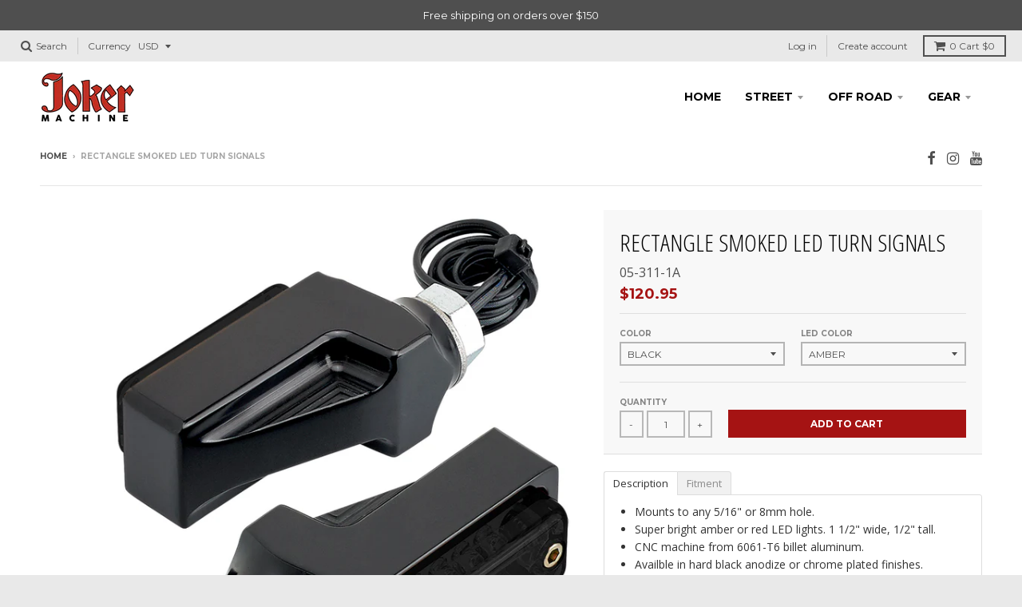

--- FILE ---
content_type: text/html; charset=utf-8
request_url: https://jokermachine.com/products/rectangle-smoked-led-turn-signals
body_size: 28937
content:

<!doctype html>
<!--[if IE 8]><html class="no-js lt-ie9" lang="en"> <![endif]-->
<!--[if IE 9 ]><html class="ie9 no-js"> <![endif]-->
<!--[if (gt IE 9)|!(IE)]><!--> <html class="no-js" lang="en"> <!--<![endif]-->
<head>
  <meta charset="utf-8">
  <meta http-equiv="X-UA-Compatible" content="IE=edge,chrome=1">
  <link rel="canonical" href="https://jokermachine.com/products/rectangle-smoked-led-turn-signals">
  <meta name="viewport" content="width=device-width,initial-scale=1">
  <meta name="theme-color" content="#a51313">

  
  <link rel="shortcut icon" href="//jokermachine.com/cdn/shop/files/android-icon-36x36_fd217525-a7c8-4fe0-b356-84c25dcf979c_32x32.png?v=1613535748" type="image/png" />
  

  <title>
    Rectangle Smoked LED Turn Signals &ndash; Joker Machine
  </title>

  
    <meta name="description" content="Rectangle LED Turn Signal Amber Black">
  

  
<meta property="og:site_name" content="Joker Machine">
<meta property="og:url" content="https://jokermachine.com/products/rectangle-smoked-led-turn-signals">
<meta property="og:title" content="Rectangle Smoked LED Turn Signals">
<meta property="og:type" content="product">
<meta property="og:description" content="Rectangle LED Turn Signal Amber Black"><meta property="og:price:amount" content="120.95">
  <meta property="og:price:currency" content="USD"><meta property="og:image" content="http://jokermachine.com/cdn/shop/products/05-311-1_rectangle_led_turn_signals_amber_smoke_black-800_1024x1024.jpg?v=1574704475"><meta property="og:image" content="http://jokermachine.com/cdn/shop/products/05-311-3_rectangle_led_turn_signals_amber_smoke_chrome-800_1024x1024.jpg?v=1574704475"><meta property="og:image" content="http://jokermachine.com/cdn/shop/products/IndianScoutBobber-8-800_de0dd95a-0485-4145-9856-6b106377bd4e_1024x1024.jpg?v=1574704479">
<meta property="og:image:secure_url" content="https://jokermachine.com/cdn/shop/products/05-311-1_rectangle_led_turn_signals_amber_smoke_black-800_1024x1024.jpg?v=1574704475"><meta property="og:image:secure_url" content="https://jokermachine.com/cdn/shop/products/05-311-3_rectangle_led_turn_signals_amber_smoke_chrome-800_1024x1024.jpg?v=1574704475"><meta property="og:image:secure_url" content="https://jokermachine.com/cdn/shop/products/IndianScoutBobber-8-800_de0dd95a-0485-4145-9856-6b106377bd4e_1024x1024.jpg?v=1574704479">

<meta name="twitter:site" content="@">
<meta name="twitter:card" content="summary_large_image">
<meta name="twitter:title" content="Rectangle Smoked LED Turn Signals">
<meta name="twitter:description" content="Rectangle LED Turn Signal Amber Black">


  <script>window.performance && window.performance.mark && window.performance.mark('shopify.content_for_header.start');</script><meta name="google-site-verification" content="2GYzw5JrvKyJdzfIwA8Fw_eA7Hd-8f3qFg2LaMCyNmc">
<meta id="shopify-digital-wallet" name="shopify-digital-wallet" content="/24001983/digital_wallets/dialog">
<meta name="shopify-checkout-api-token" content="e1e8acff00a052fbec758757456a02b9">
<meta id="in-context-paypal-metadata" data-shop-id="24001983" data-venmo-supported="true" data-environment="production" data-locale="en_US" data-paypal-v4="true" data-currency="USD">
<link rel="alternate" type="application/json+oembed" href="https://jokermachine.com/products/rectangle-smoked-led-turn-signals.oembed">
<script async="async" src="/checkouts/internal/preloads.js?locale=en-US"></script>
<script id="shopify-features" type="application/json">{"accessToken":"e1e8acff00a052fbec758757456a02b9","betas":["rich-media-storefront-analytics"],"domain":"jokermachine.com","predictiveSearch":true,"shopId":24001983,"locale":"en"}</script>
<script>var Shopify = Shopify || {};
Shopify.shop = "jokermachine.myshopify.com";
Shopify.locale = "en";
Shopify.currency = {"active":"USD","rate":"1.0"};
Shopify.country = "US";
Shopify.theme = {"name":"district","id":200916555,"schema_name":"District","schema_version":"2.3.1","theme_store_id":null,"role":"main"};
Shopify.theme.handle = "null";
Shopify.theme.style = {"id":null,"handle":null};
Shopify.cdnHost = "jokermachine.com/cdn";
Shopify.routes = Shopify.routes || {};
Shopify.routes.root = "/";</script>
<script type="module">!function(o){(o.Shopify=o.Shopify||{}).modules=!0}(window);</script>
<script>!function(o){function n(){var o=[];function n(){o.push(Array.prototype.slice.apply(arguments))}return n.q=o,n}var t=o.Shopify=o.Shopify||{};t.loadFeatures=n(),t.autoloadFeatures=n()}(window);</script>
<script id="shop-js-analytics" type="application/json">{"pageType":"product"}</script>
<script defer="defer" async type="module" src="//jokermachine.com/cdn/shopifycloud/shop-js/modules/v2/client.init-shop-cart-sync_C5BV16lS.en.esm.js"></script>
<script defer="defer" async type="module" src="//jokermachine.com/cdn/shopifycloud/shop-js/modules/v2/chunk.common_CygWptCX.esm.js"></script>
<script type="module">
  await import("//jokermachine.com/cdn/shopifycloud/shop-js/modules/v2/client.init-shop-cart-sync_C5BV16lS.en.esm.js");
await import("//jokermachine.com/cdn/shopifycloud/shop-js/modules/v2/chunk.common_CygWptCX.esm.js");

  window.Shopify.SignInWithShop?.initShopCartSync?.({"fedCMEnabled":true,"windoidEnabled":true});

</script>
<script>(function() {
  var isLoaded = false;
  function asyncLoad() {
    if (isLoaded) return;
    isLoaded = true;
    var urls = ["https:\/\/chimpstatic.com\/mcjs-connected\/js\/users\/f49532f96fd7807fef477d0ad\/2c8e86d6eee923b1b37345bbe.js?shop=jokermachine.myshopify.com","https:\/\/us1-search.doofinder.com\/5\/script\/09d847147ff60f86f5b042ad25feb286.js?shop=jokermachine.myshopify.com","https:\/\/cdn.nfcube.com\/instafeed-eb8eb383c2246dd38d05359769d9d3da.js?shop=jokermachine.myshopify.com"];
    for (var i = 0; i < urls.length; i++) {
      var s = document.createElement('script');
      s.type = 'text/javascript';
      s.async = true;
      s.src = urls[i];
      var x = document.getElementsByTagName('script')[0];
      x.parentNode.insertBefore(s, x);
    }
  };
  if(window.attachEvent) {
    window.attachEvent('onload', asyncLoad);
  } else {
    window.addEventListener('load', asyncLoad, false);
  }
})();</script>
<script id="__st">var __st={"a":24001983,"offset":-25200,"reqid":"6cd16855-75b4-4aa9-9bd8-c28dee76b7e8-1768795222","pageurl":"jokermachine.com\/products\/rectangle-smoked-led-turn-signals","u":"d648684a41a6","p":"product","rtyp":"product","rid":1553306189908};</script>
<script>window.ShopifyPaypalV4VisibilityTracking = true;</script>
<script id="captcha-bootstrap">!function(){'use strict';const t='contact',e='account',n='new_comment',o=[[t,t],['blogs',n],['comments',n],[t,'customer']],c=[[e,'customer_login'],[e,'guest_login'],[e,'recover_customer_password'],[e,'create_customer']],r=t=>t.map((([t,e])=>`form[action*='/${t}']:not([data-nocaptcha='true']) input[name='form_type'][value='${e}']`)).join(','),a=t=>()=>t?[...document.querySelectorAll(t)].map((t=>t.form)):[];function s(){const t=[...o],e=r(t);return a(e)}const i='password',u='form_key',d=['recaptcha-v3-token','g-recaptcha-response','h-captcha-response',i],f=()=>{try{return window.sessionStorage}catch{return}},m='__shopify_v',_=t=>t.elements[u];function p(t,e,n=!1){try{const o=window.sessionStorage,c=JSON.parse(o.getItem(e)),{data:r}=function(t){const{data:e,action:n}=t;return t[m]||n?{data:e,action:n}:{data:t,action:n}}(c);for(const[e,n]of Object.entries(r))t.elements[e]&&(t.elements[e].value=n);n&&o.removeItem(e)}catch(o){console.error('form repopulation failed',{error:o})}}const l='form_type',E='cptcha';function T(t){t.dataset[E]=!0}const w=window,h=w.document,L='Shopify',v='ce_forms',y='captcha';let A=!1;((t,e)=>{const n=(g='f06e6c50-85a8-45c8-87d0-21a2b65856fe',I='https://cdn.shopify.com/shopifycloud/storefront-forms-hcaptcha/ce_storefront_forms_captcha_hcaptcha.v1.5.2.iife.js',D={infoText:'Protected by hCaptcha',privacyText:'Privacy',termsText:'Terms'},(t,e,n)=>{const o=w[L][v],c=o.bindForm;if(c)return c(t,g,e,D).then(n);var r;o.q.push([[t,g,e,D],n]),r=I,A||(h.body.append(Object.assign(h.createElement('script'),{id:'captcha-provider',async:!0,src:r})),A=!0)});var g,I,D;w[L]=w[L]||{},w[L][v]=w[L][v]||{},w[L][v].q=[],w[L][y]=w[L][y]||{},w[L][y].protect=function(t,e){n(t,void 0,e),T(t)},Object.freeze(w[L][y]),function(t,e,n,w,h,L){const[v,y,A,g]=function(t,e,n){const i=e?o:[],u=t?c:[],d=[...i,...u],f=r(d),m=r(i),_=r(d.filter((([t,e])=>n.includes(e))));return[a(f),a(m),a(_),s()]}(w,h,L),I=t=>{const e=t.target;return e instanceof HTMLFormElement?e:e&&e.form},D=t=>v().includes(t);t.addEventListener('submit',(t=>{const e=I(t);if(!e)return;const n=D(e)&&!e.dataset.hcaptchaBound&&!e.dataset.recaptchaBound,o=_(e),c=g().includes(e)&&(!o||!o.value);(n||c)&&t.preventDefault(),c&&!n&&(function(t){try{if(!f())return;!function(t){const e=f();if(!e)return;const n=_(t);if(!n)return;const o=n.value;o&&e.removeItem(o)}(t);const e=Array.from(Array(32),(()=>Math.random().toString(36)[2])).join('');!function(t,e){_(t)||t.append(Object.assign(document.createElement('input'),{type:'hidden',name:u})),t.elements[u].value=e}(t,e),function(t,e){const n=f();if(!n)return;const o=[...t.querySelectorAll(`input[type='${i}']`)].map((({name:t})=>t)),c=[...d,...o],r={};for(const[a,s]of new FormData(t).entries())c.includes(a)||(r[a]=s);n.setItem(e,JSON.stringify({[m]:1,action:t.action,data:r}))}(t,e)}catch(e){console.error('failed to persist form',e)}}(e),e.submit())}));const S=(t,e)=>{t&&!t.dataset[E]&&(n(t,e.some((e=>e===t))),T(t))};for(const o of['focusin','change'])t.addEventListener(o,(t=>{const e=I(t);D(e)&&S(e,y())}));const B=e.get('form_key'),M=e.get(l),P=B&&M;t.addEventListener('DOMContentLoaded',(()=>{const t=y();if(P)for(const e of t)e.elements[l].value===M&&p(e,B);[...new Set([...A(),...v().filter((t=>'true'===t.dataset.shopifyCaptcha))])].forEach((e=>S(e,t)))}))}(h,new URLSearchParams(w.location.search),n,t,e,['guest_login'])})(!0,!0)}();</script>
<script integrity="sha256-4kQ18oKyAcykRKYeNunJcIwy7WH5gtpwJnB7kiuLZ1E=" data-source-attribution="shopify.loadfeatures" defer="defer" src="//jokermachine.com/cdn/shopifycloud/storefront/assets/storefront/load_feature-a0a9edcb.js" crossorigin="anonymous"></script>
<script data-source-attribution="shopify.dynamic_checkout.dynamic.init">var Shopify=Shopify||{};Shopify.PaymentButton=Shopify.PaymentButton||{isStorefrontPortableWallets:!0,init:function(){window.Shopify.PaymentButton.init=function(){};var t=document.createElement("script");t.src="https://jokermachine.com/cdn/shopifycloud/portable-wallets/latest/portable-wallets.en.js",t.type="module",document.head.appendChild(t)}};
</script>
<script data-source-attribution="shopify.dynamic_checkout.buyer_consent">
  function portableWalletsHideBuyerConsent(e){var t=document.getElementById("shopify-buyer-consent"),n=document.getElementById("shopify-subscription-policy-button");t&&n&&(t.classList.add("hidden"),t.setAttribute("aria-hidden","true"),n.removeEventListener("click",e))}function portableWalletsShowBuyerConsent(e){var t=document.getElementById("shopify-buyer-consent"),n=document.getElementById("shopify-subscription-policy-button");t&&n&&(t.classList.remove("hidden"),t.removeAttribute("aria-hidden"),n.addEventListener("click",e))}window.Shopify?.PaymentButton&&(window.Shopify.PaymentButton.hideBuyerConsent=portableWalletsHideBuyerConsent,window.Shopify.PaymentButton.showBuyerConsent=portableWalletsShowBuyerConsent);
</script>
<script data-source-attribution="shopify.dynamic_checkout.cart.bootstrap">document.addEventListener("DOMContentLoaded",(function(){function t(){return document.querySelector("shopify-accelerated-checkout-cart, shopify-accelerated-checkout")}if(t())Shopify.PaymentButton.init();else{new MutationObserver((function(e,n){t()&&(Shopify.PaymentButton.init(),n.disconnect())})).observe(document.body,{childList:!0,subtree:!0})}}));
</script>
<script id='scb4127' type='text/javascript' async='' src='https://jokermachine.com/cdn/shopifycloud/privacy-banner/storefront-banner.js'></script><link id="shopify-accelerated-checkout-styles" rel="stylesheet" media="screen" href="https://jokermachine.com/cdn/shopifycloud/portable-wallets/latest/accelerated-checkout-backwards-compat.css" crossorigin="anonymous">
<style id="shopify-accelerated-checkout-cart">
        #shopify-buyer-consent {
  margin-top: 1em;
  display: inline-block;
  width: 100%;
}

#shopify-buyer-consent.hidden {
  display: none;
}

#shopify-subscription-policy-button {
  background: none;
  border: none;
  padding: 0;
  text-decoration: underline;
  font-size: inherit;
  cursor: pointer;
}

#shopify-subscription-policy-button::before {
  box-shadow: none;
}

      </style>

<script>window.performance && window.performance.mark && window.performance.mark('shopify.content_for_header.end');</script>

  <script>window.BOLD = window.BOLD || {};
    window.BOLD.common = window.BOLD.common || {};
    window.BOLD.common.Shopify = window.BOLD.common.Shopify || {};

    window.BOLD.common.Shopify.shop = {
        domain: 'jokermachine.com',
        permanent_domain: 'jokermachine.myshopify.com',
        url: 'https://jokermachine.com',
        secure_url: 'https://jokermachine.com',
        money_format: "\u003cspan class=money\u003e${{amount}}\u003c\/span\u003e",
        currency: "USD"
    };

    window.BOLD.common.Shopify.cart = {"note":null,"attributes":{},"original_total_price":0,"total_price":0,"total_discount":0,"total_weight":0.0,"item_count":0,"items":[],"requires_shipping":false,"currency":"USD","items_subtotal_price":0,"cart_level_discount_applications":[],"checkout_charge_amount":0};
    window.BOLD.common.template = 'product';window.BOLD.common.Shopify.formatMoney = function(money, format) {
        function n(t, e) {
            return "undefined" == typeof t ? e : t
        }
        function r(t, e, r, i) {
            if (e = n(e, 2),
            r = n(r, ","),
            i = n(i, "."),
            isNaN(t) || null == t)
                return 0;
            t = (t / 100).toFixed(e);
            var o = t.split(".")
              , a = o[0].replace(/(\d)(?=(\d\d\d)+(?!\d))/g, "$1" + r)
              , s = o[1] ? i + o[1] : "";
            return a + s
        }
        "string" == typeof money && (money = money.replace(".", ""));
        var i = ""
          , o = /\{\{\s*(\w+)\s*\}\}/
          , a = format || window.BOLD.common.Shopify.shop.money_format || window.Shopify.money_format || "$ {{ amount }}";
        switch (a.match(o)[1]) {
            case "amount":
                i = r(money, 2);
                break;
            case "amount_no_decimals":
                i = r(money, 0);
                break;
            case "amount_with_comma_separator":
                i = r(money, 2, ".", ",");
                break;
            case "amount_no_decimals_with_comma_separator":
                i = r(money, 0, ".", ",");
                break;
            case "amount_with_space_separator":
                i = r(money, 2, ".", " ");
                break;
            case "amount_no_decimals_with_space_separator":
                i = r(money, 0, ".", " ");
                break;
        }
        return a.replace(o, i);
    };

    window.BOLD.common.Shopify.saveProduct = function (handle, product) {
        if (typeof handle === 'string' && typeof window.BOLD.common.Shopify.products[handle] === 'undefined') {
            if (typeof product === 'number') {
                window.BOLD.common.Shopify.handles[product] = handle;
                product = { id: product };
            }
            window.BOLD.common.Shopify.products[handle] = product;
        }
    };

	window.BOLD.common.Shopify.saveVariant = function (variant_id, variant) {
		if (typeof variant_id === 'number' && typeof window.BOLD.common.Shopify.variants[variant_id] === 'undefined') {
			window.BOLD.common.Shopify.variants[variant_id] = variant;
		}
	};window.BOLD.common.Shopify.products = window.BOLD.common.Shopify.products || {};
    window.BOLD.common.Shopify.variants = window.BOLD.common.Shopify.variants || {};
    window.BOLD.common.Shopify.handles = window.BOLD.common.Shopify.handles || {};window.BOLD.common.Shopify.handle = "rectangle-smoked-led-turn-signals"
window.BOLD.common.Shopify.saveProduct("rectangle-smoked-led-turn-signals", 1553306189908);window.BOLD.common.Shopify.saveVariant(13861228183636, {product_id: 1553306189908, price: 12095, group_id: 'null'});window.BOLD.common.Shopify.saveVariant(13861228249172, {product_id: 1553306189908, price: 12095, group_id: 'null'});window.BOLD.common.Shopify.saveVariant(13861228314708, {product_id: 1553306189908, price: 13195, group_id: 'null'});window.BOLD.common.Shopify.saveVariant(13861228380244, {product_id: 1553306189908, price: 13195, group_id: 'null'});window.BOLD.common.Shopify.metafields = window.BOLD.common.Shopify.metafields || {};window.BOLD.common.Shopify.metafields["bold_rp"] = {};window.BOLD.common.cacheParams = window.BOLD.common.cacheParams || {};
    window.BOLD.common.cacheParams.bundles = 1563461756;

</script>

<script src="https://bundles.boldapps.net/js/bundles.js" type="text/javascript"></script>
<link href="//jokermachine.com/cdn/shop/t/2/assets/bold-bundles.css?v=165902717135090107831586818251" rel="stylesheet" type="text/css" media="all" />


  
  
  

  
  
  
  
  
    <link href="//fonts.googleapis.com/css?family=Open+Sans+Condensed:300,300italic|Open+Sans:400,400italic,700,700italic|Montserrat:400,700|" rel="stylesheet" type="text/css" media="all" />
  


  <link href="//jokermachine.com/cdn/shop/t/2/assets/theme.scss.css?v=170065111479798507991700668838" rel="stylesheet" type="text/css" media="all" />

  

  <!-- /snippets/oldIE-js.liquid -->


<!--[if lt IE 9]>

<script src="//cdnjs.cloudflare.com/ajax/libs/html5shiv/3.7.2/html5shiv.min.js" type="text/javascript"></script>
<script src="//jokermachine.com/cdn/shop/t/2/assets/respond.min.js?v=52248677837542619231506524080" type="text/javascript"></script>
<link href="//jokermachine.com/cdn/shop/t/2/assets/respond-proxy.html" id="respond-proxy" rel="respond-proxy" />
<link href="//jokermachine.com/search?q=7e8baf06a84fefcfe26be86316680072" id="respond-redirect" rel="respond-redirect" />
<script src="//jokermachine.com/search?q=7e8baf06a84fefcfe26be86316680072" type="text/javascript"></script>
<![endif]-->

  <script>
    window.StyleHatch = window.StyleHatch || {};
    StyleHatch.currencyFormat = "\u003cspan class=money\u003e${{amount}}\u003c\/span\u003e";
    StyleHatch.Strings = {
      instagramAddToken: "Add your Instagram access token.",
      instagramInvalidToken: "The Instagram access token is invalid. Check to make sure you added the complete token.",
      instagramRateLimitToken: "Your store is currently over Instagram\u0026#39;s rate limit. Contact Style Hatch support for details.",
      addToCart: "Add to Cart",
      soldOut: "Sold Out"
    }
    StyleHatch.ajaxCartEnable = true;
    // Post defer
    window.addEventListener('DOMContentLoaded', function() {
      

      
      
    });
    document.documentElement.className = document.documentElement.className.replace('no-js', 'js');
  </script>

  <!--[if (gt IE 9)|!(IE)]><!--><script src="//jokermachine.com/cdn/shop/t/2/assets/lazysizes.min.js?v=18864737905805455751506524079" async="async"></script><!--<![endif]-->
  <!--[if lte IE 9]><script src="//jokermachine.com/cdn/shop/t/2/assets/lazysizes.min.js?v=18864737905805455751506524079"></script><![endif]-->
  <!--[if (gt IE 9)|!(IE)]><!--><script src="//jokermachine.com/cdn/shop/t/2/assets/vendor.js?v=93128638855166195251506524081" defer="defer"></script><!--<![endif]-->
  <!--[if lte IE 9]><script src="//jokermachine.com/cdn/shop/t/2/assets/vendor.js?v=93128638855166195251506524081"></script><![endif]-->
  
    <script>
StyleHatch.currencyConverter = true;
StyleHatch.shopCurrency = 'USD';
StyleHatch.defaultCurrency = 'USD';
// Formatting
StyleHatch.currencyConverterFormat = 'money_format';
StyleHatch.moneyWithCurrencyFormat = "${{amount}} USD";
StyleHatch.moneyFormat = "${{amount}}";
</script>
<!--[if (gt IE 9)|!(IE)]><!--><script src="//cdn.shopify.com/s/javascripts/currencies.js" defer="defer"></script><!--<![endif]-->
<!--[if lte IE 9]><script src="//cdn.shopify.com/s/javascripts/currencies.js"></script><![endif]-->
<!--[if (gt IE 9)|!(IE)]><!--><script src="//jokermachine.com/cdn/shop/t/2/assets/jquery.currencies.min.js?v=152147414266255262171506524079" defer="defer"></script><!--<![endif]-->
<!--[if lte IE 9]><script src="//jokermachine.com/cdn/shop/t/2/assets/jquery.currencies.min.js?v=152147414266255262171506524079"></script><![endif]-->

  
  <!--[if (gt IE 9)|!(IE)]><!--><script src="//jokermachine.com/cdn/shop/t/2/assets/theme.min.js?v=6162787773036356671506524080" defer="defer"></script><!--<![endif]-->
  <!--[if lte IE 9]><script src="//jokermachine.com/cdn/shop/t/2/assets/theme.min.js?v=6162787773036356671506524080"></script><![endif]-->

<link rel="dns-prefetch" href="https://cdn.secomapp.com/">
<link rel="dns-prefetch" href="https://ajax.googleapis.com/">
<link rel="dns-prefetch" href="https://cdnjs.cloudflare.com/">
<link rel="preload" as="stylesheet" href="//jokermachine.com/cdn/shop/t/2/assets/sca-pp.css?v=178374312540912810101623767420">

<link rel="stylesheet" href="//jokermachine.com/cdn/shop/t/2/assets/sca-pp.css?v=178374312540912810101623767420">
 <script>
  
  SCAPPShop = {};
    
  </script> 
<!-- BEGIN app block: shopify://apps/blockify-fraud-filter/blocks/app_embed/2e3e0ba5-0e70-447a-9ec5-3bf76b5ef12e --> 
 
 
    <script>
        window.blockifyShopIdentifier = "jokermachine.myshopify.com";
        window.ipBlockerMetafields = "{\"showOverlayByPass\":true,\"disableSpyExtensions\":false,\"blockUnknownBots\":false,\"activeApp\":true,\"blockByMetafield\":true,\"visitorAnalytic\":false,\"showWatermark\":true,\"token\":\"eyJhbGciOiJIUzI1NiIsInR5cCI6IkpXVCJ9.eyJpZGVudGlmaWVySWQiOiJqb2tlcm1hY2hpbmUubXlzaG9waWZ5LmNvbSIsImlhdCI6MTc2NzExNTg5MH0.ICMINwoxO0rgtjDC4KMfLAsjoIz2P4zYlowswLgvn0Y\"}";
        window.blockifyRules = "{\"whitelist\":[],\"blacklist\":[]}";
        window.ipblockerBlockTemplate = "{\"customCss\":\"#blockify---container{--bg-blockify: #fff;position:relative}#blockify---container::after{content:'';position:absolute;inset:0;background-repeat:no-repeat !important;background-size:cover !important;background:var(--bg-blockify);z-index:0}#blockify---container #blockify---container__inner{display:flex;flex-direction:column;align-items:center;position:relative;z-index:1}#blockify---container #blockify---container__inner #blockify-block-content{display:flex;flex-direction:column;align-items:center;text-align:center}#blockify---container #blockify---container__inner #blockify-block-content #blockify-block-superTitle{display:none !important}#blockify---container #blockify---container__inner #blockify-block-content #blockify-block-title{font-size:313%;font-weight:bold;margin-top:1em}@media only screen and (min-width: 768px) and (max-width: 1199px){#blockify---container #blockify---container__inner #blockify-block-content #blockify-block-title{font-size:188%}}@media only screen and (max-width: 767px){#blockify---container #blockify---container__inner #blockify-block-content #blockify-block-title{font-size:107%}}#blockify---container #blockify---container__inner #blockify-block-content #blockify-block-description{font-size:125%;margin:1.5em;line-height:1.5}@media only screen and (min-width: 768px) and (max-width: 1199px){#blockify---container #blockify---container__inner #blockify-block-content #blockify-block-description{font-size:88%}}@media only screen and (max-width: 767px){#blockify---container #blockify---container__inner #blockify-block-content #blockify-block-description{font-size:107%}}#blockify---container #blockify---container__inner #blockify-block-content #blockify-block-description #blockify-block-text-blink{display:none !important}#blockify---container #blockify---container__inner #blockify-logo-block-image{position:relative;width:400px;height:auto;max-height:300px}@media only screen and (max-width: 767px){#blockify---container #blockify---container__inner #blockify-logo-block-image{width:200px}}#blockify---container #blockify---container__inner #blockify-logo-block-image::before{content:'';display:block;padding-bottom:56.2%}#blockify---container #blockify---container__inner #blockify-logo-block-image img{position:absolute;top:0;left:0;width:100%;height:100%;object-fit:contain}\\n\",\"logoImage\":{\"active\":true,\"value\":\"https:\/\/storage.synctrack.io\/megamind-fraud\/assets\/default-thumbnail.png\",\"altText\":\"Red octagonal stop sign with a black hand symbol in the center, indicating a warning or prohibition\"},\"superTitle\":{\"active\":false,\"text\":\"403\",\"color\":\"#899df1\"},\"title\":{\"active\":true,\"text\":\"Access Denied\",\"color\":\"#000\"},\"description\":{\"active\":true,\"text\":\"The site owner may have set restrictions that prevent you from accessing the site. Please contact the site owner for access.\",\"color\":\"#000\"},\"background\":{\"active\":true,\"value\":\"#fff\",\"type\":\"1\",\"colorFrom\":null,\"colorTo\":null}}";

        
            window.blockifyProductCollections = [1724088331,472411403,472425291,472425035,266180755540,472559371,472464907];
        
    </script>
<link href="https://cdn.shopify.com/extensions/019bc61e-5a2c-71e1-9b16-ae80802f2aca/blockify-shopify-287/assets/blockify-embed.min.js" as="script" type="text/javascript" rel="preload"><link href="https://cdn.shopify.com/extensions/019bc61e-5a2c-71e1-9b16-ae80802f2aca/blockify-shopify-287/assets/prevent-bypass-script.min.js" as="script" type="text/javascript" rel="preload">
<script type="text/javascript">
    window.blockifyBaseUrl = 'https://fraud.blockifyapp.com/s/api';
    window.blockifyPublicUrl = 'https://fraud.blockifyapp.com/s/api/public';
    window.bucketUrl = 'https://storage.synctrack.io/megamind-fraud';
    window.storefrontApiUrl  = 'https://fraud.blockifyapp.com/p/api';
</script>
<script type="text/javascript">
  window.blockifyChecking = true;
</script>
<script id="blockifyScriptByPass" type="text/javascript" src=https://cdn.shopify.com/extensions/019bc61e-5a2c-71e1-9b16-ae80802f2aca/blockify-shopify-287/assets/prevent-bypass-script.min.js async></script>
<script id="blockifyScriptTag" type="text/javascript" src=https://cdn.shopify.com/extensions/019bc61e-5a2c-71e1-9b16-ae80802f2aca/blockify-shopify-287/assets/blockify-embed.min.js async></script>


<!-- END app block --><!-- BEGIN app block: shopify://apps/doofinder-search-discovery/blocks/doofinder-script/1abc6bc6-ff36-4a37-9034-effae4a47cf6 -->


<!-- END app block --><!-- BEGIN app block: shopify://apps/hulk-form-builder/blocks/app-embed/b6b8dd14-356b-4725-a4ed-77232212b3c3 --><!-- BEGIN app snippet: hulkapps-formbuilder-theme-ext --><script type="text/javascript">
  
  if (typeof window.formbuilder_customer != "object") {
        window.formbuilder_customer = {}
  }

  window.hulkFormBuilder = {
    form_data: {"form_F7ieeAPi2mygvR3EgVYFIQ":{"uuid":"F7ieeAPi2mygvR3EgVYFIQ","form_name":"My Form 1","form_data":{"div_back_gradient_1":"#fff","div_back_gradient_2":"#fff","back_color":"#fff","form_title":"\u003ch3\u003eContact Us\u003c\/h3\u003e","form_submit":"Submit","after_submit":"hideAndmessage","after_submit_msg":"","captcha_enable":"no","label_style":"blockLabels","input_border_radius":"2","back_type":"transparent","input_back_color":"#fff","input_back_color_hover":"#fff","back_shadow":"none","label_font_clr":"#333333","input_font_clr":"#333333","button_align":"fullBtn","button_clr":"#fff","button_back_clr":"#333333","button_border_radius":"2","form_width":"600px","form_border_size":"2","form_border_clr":"#c7c7c7","form_border_radius":"1","label_font_size":"14","input_font_size":"12","button_font_size":"16","form_padding":"35","input_border_color":"#ccc","input_border_color_hover":"#ccc","btn_border_clr":"#333333","btn_border_size":"1","form_name":"My Form 1","":"","form_emails":"","admin_email_subject":"New form submission received.","admin_email_message":"Hi [first-name of store owner],\u003cbr\u003eSomeone just submitted a response to your form.\u003cbr\u003ePlease find the details below:","form_access_message":"\u003cp\u003ePlease login to access the form\u003cbr\u003eDo not have an account? Create account\u003c\/p\u003e","formElements":[{"type":"text","position":0,"label":"First Name","customClass":"","halfwidth":"yes","Conditions":{},"page_number":1},{"type":"text","position":1,"label":"Last Name","halfwidth":"yes","Conditions":{},"page_number":1},{"type":"email","position":2,"label":"Email","required":"yes","email_confirm":"yes","Conditions":{},"page_number":1},{"type":"select","position":3,"label":"Subject","values":"Product Inquiry\nOrder Delivery\nOrder Payment\/Refund\nPayment Related\nOther","Conditions":{},"page_number":1},{"type":"textarea","position":4,"label":"Message","required":"yes","Conditions":{},"page_number":1}]},"is_spam_form":false,"shop_uuid":"MWrS3oP5uSlhjJ4CJRTlsQ","shop_timezone":"America\/Phoenix","shop_id":149641,"shop_is_after_submit_enabled":false,"shop_shopify_plan":"unlimited","shop_shopify_domain":"jokermachine.myshopify.com","shop_remove_watermark":false,"shop_created_at":"2025-09-18T13:16:11.108-05:00"},"form_S80D8aqzbLyBv5g0pVS5QQ":{"uuid":"S80D8aqzbLyBv5g0pVS5QQ","form_name":"Contact Us","form_data":{"div_back_gradient_1":"#fff","div_back_gradient_2":"#fff","back_color":"#fff","form_title":"\u003ch3\u003eContact Us\u003c\/h3\u003e","form_submit":"Submit","after_submit":"hideAndmessage","after_submit_msg":"","captcha_enable":"no","label_style":"blockLabels","input_border_radius":"2","back_type":"transparent","input_back_color":"#fff","input_back_color_hover":"#fff","back_shadow":"none","label_font_clr":"#333333","input_font_clr":"#333333","button_align":"fullBtn","button_clr":"#fff","button_back_clr":"#333333","button_border_radius":"2","form_width":"600px","form_border_size":"2","form_border_clr":"#c7c7c7","form_border_radius":"1","label_font_size":"14","input_font_size":"12","button_font_size":"16","form_padding":"35","input_border_color":"#ccc","input_border_color_hover":"#ccc","btn_border_clr":"#333333","btn_border_size":"1","form_name":"Contact Us","":"sales@jokermachine.com","form_emails":"sales@jokermachine.com","admin_email_subject":"New form submission received.","admin_email_message":"Hi [first-name of store owner],\u003cbr\u003eSomeone just submitted a response to your form.\u003cbr\u003ePlease find the details below:","form_access_message":"\u003cp\u003ePlease login to access the form\u003cbr\u003eDo not have an account? Create account\u003c\/p\u003e","notification_email_send":true,"formElements":[{"type":"text","position":0,"label":"First Name","customClass":"","halfwidth":"yes","Conditions":{},"page_number":1},{"type":"text","position":1,"label":"Last Name","halfwidth":"yes","Conditions":{},"page_number":1},{"type":"email","position":2,"label":"Email","required":"no","email_confirm":"yes","Conditions":{},"page_number":1},{"Conditions":{},"type":"phone","position":3,"label":"Phone","page_number":1},{"type":"textarea","position":4,"label":"Message","required":"yes","Conditions":{},"page_number":1}]},"is_spam_form":false,"shop_uuid":"MWrS3oP5uSlhjJ4CJRTlsQ","shop_timezone":"America\/Phoenix","shop_id":149641,"shop_is_after_submit_enabled":false,"shop_shopify_plan":"unlimited","shop_shopify_domain":"jokermachine.myshopify.com","shop_remove_watermark":false,"shop_created_at":"2025-09-18T13:16:11.108-05:00"},"form_T5LHh7XmUSkuSOZYMVsRHQ":{"uuid":"T5LHh7XmUSkuSOZYMVsRHQ","form_name":"Dealer Request","form_data":{"div_back_gradient_1":"#fff","div_back_gradient_2":"#fff","back_color":"#fff","form_title":"\u003ch3\u003eContact Us\u003c\/h3\u003e","form_submit":"Submit","after_submit":"hideAndmessage","after_submit_msg":"","captcha_enable":"no","label_style":"blockLabels","input_border_radius":"2","back_type":"transparent","input_back_color":"#fff","input_back_color_hover":"#fff","back_shadow":"none","label_font_clr":"#333333","input_font_clr":"#333333","button_align":"fullBtn","button_clr":"#fff","button_back_clr":"#333333","button_border_radius":"2","form_width":"600px","form_border_size":"2","form_border_clr":"#c7c7c7","form_border_radius":"1","label_font_size":"14","input_font_size":"12","button_font_size":"16","form_padding":"35","input_border_color":"#ccc","input_border_color_hover":"#ccc","btn_border_clr":"#333333","btn_border_size":"1","form_name":"Dealer Request","":"sales@jokermachine.com","form_emails":"sales@jokermachine.com","admin_email_subject":"New form submission received.","admin_email_message":"Hi [first-name of store owner],\u003cbr\u003eSomeone just submitted a response to your form.\u003cbr\u003ePlease find the details below:","form_access_message":"\u003cp\u003ePlease login to access the form\u003cbr\u003eDo not have an account? Create account\u003c\/p\u003e","notification_email_send":true,"formElements":[{"type":"text","position":0,"label":"First Name","customClass":"","halfwidth":"yes","Conditions":{},"page_number":1},{"type":"text","position":1,"label":"Last Name","halfwidth":"yes","Conditions":{},"page_number":1},{"Conditions":{},"type":"text","position":2,"label":"Business Name","page_number":1},{"type":"select","position":3,"label":"Type of Dealer Account Request","values":"Brick \u0026 Mortar Store\nOnline Reseller\nDistributor\nOther","Conditions":{},"elementCost":{},"page_number":1},{"Conditions":{},"type":"address","position":4,"label":"Address","page_number":1},{"Conditions":{},"type":"phone","position":5,"label":"Phone #","page_number":1},{"type":"email","position":6,"label":"Email","required":"yes","email_confirm":"yes","Conditions":{},"page_number":1},{"Conditions":{},"type":"text","position":7,"label":"Website or Social Media Page","page_number":1},{"type":"textarea","position":8,"label":"Message","required":"yes","Conditions":{},"page_number":1}]},"is_spam_form":false,"shop_uuid":"MWrS3oP5uSlhjJ4CJRTlsQ","shop_timezone":"America\/Phoenix","shop_id":149641,"shop_is_after_submit_enabled":false,"shop_shopify_plan":"unlimited","shop_shopify_domain":"jokermachine.myshopify.com","shop_remove_watermark":false,"shop_created_at":"2025-09-18T13:16:11.108-05:00"}},
    shop_data: {"shop_MWrS3oP5uSlhjJ4CJRTlsQ":{"shop_uuid":"MWrS3oP5uSlhjJ4CJRTlsQ","shop_timezone":"America\/Phoenix","shop_id":149641,"shop_is_after_submit_enabled":false,"shop_shopify_plan":"Advanced","shop_shopify_domain":"jokermachine.myshopify.com","shop_created_at":"2025-09-18T13:16:11.108-05:00","is_skip_metafield":false,"shop_deleted":false,"shop_disabled":false}},
    settings_data: {"shop_settings":{"shop_customise_msgs":[],"default_customise_msgs":{"is_required":"is required","thank_you":"Thank you! The form was submitted successfully.","processing":"Processing...","valid_data":"Please provide valid data","valid_email":"Provide valid email format","valid_tags":"HTML Tags are not allowed","valid_phone":"Provide valid phone number","valid_captcha":"Please provide valid captcha response","valid_url":"Provide valid URL","only_number_alloud":"Provide valid number in","number_less":"must be less than","number_more":"must be more than","image_must_less":"Image must be less than 20MB","image_number":"Images allowed","image_extension":"Invalid extension! Please provide image file","error_image_upload":"Error in image upload. Please try again.","error_file_upload":"Error in file upload. Please try again.","your_response":"Your response","error_form_submit":"Error occur.Please try again after sometime.","email_submitted":"Form with this email is already submitted","invalid_email_by_zerobounce":"The email address you entered appears to be invalid. Please check it and try again.","download_file":"Download file","card_details_invalid":"Your card details are invalid","card_details":"Card details","please_enter_card_details":"Please enter card details","card_number":"Card number","exp_mm":"Exp MM","exp_yy":"Exp YY","crd_cvc":"CVV","payment_value":"Payment amount","please_enter_payment_amount":"Please enter payment amount","address1":"Address line 1","address2":"Address line 2","city":"City","province":"Province","zipcode":"Zip code","country":"Country","blocked_domain":"This form does not accept addresses from","file_must_less":"File must be less than 20MB","file_extension":"Invalid extension! Please provide file","only_file_number_alloud":"files allowed","previous":"Previous","next":"Next","must_have_a_input":"Please enter at least one field.","please_enter_required_data":"Please enter required data","atleast_one_special_char":"Include at least one special character","atleast_one_lowercase_char":"Include at least one lowercase character","atleast_one_uppercase_char":"Include at least one uppercase character","atleast_one_number":"Include at least one number","must_have_8_chars":"Must have 8 characters long","be_between_8_and_12_chars":"Be between 8 and 12 characters long","please_select":"Please Select","phone_submitted":"Form with this phone number is already submitted","user_res_parse_error":"Error while submitting the form","valid_same_values":"values must be same","product_choice_clear_selection":"Clear Selection","picture_choice_clear_selection":"Clear Selection","remove_all_for_file_image_upload":"Remove All","invalid_file_type_for_image_upload":"You can't upload files of this type.","invalid_file_type_for_signature_upload":"You can't upload files of this type.","max_files_exceeded_for_file_upload":"You can not upload any more files.","max_files_exceeded_for_image_upload":"You can not upload any more files.","file_already_exist":"File already uploaded","max_limit_exceed":"You have added the maximum number of text fields.","cancel_upload_for_file_upload":"Cancel upload","cancel_upload_for_image_upload":"Cancel upload","cancel_upload_for_signature_upload":"Cancel upload"},"shop_blocked_domains":[]}},
    features_data: {"shop_plan_features":{"shop_plan_features":["unlimited-forms","full-design-customization","export-form-submissions","multiple-recipients-for-form-submissions","multiple-admin-notifications","enable-captcha","unlimited-file-uploads","save-submitted-form-data","set-auto-response-message","conditional-logic","form-banner","save-as-draft-facility","include-user-response-in-admin-email","disable-form-submission","mail-platform-integration","stripe-payment-integration","pre-built-templates","create-customer-account-on-shopify","google-analytics-3-by-tracking-id","facebook-pixel-id","bing-uet-pixel-id","advanced-js","advanced-css","api-available","customize-form-message","hidden-field","restrict-from-submissions-per-one-user","utm-tracking","ratings","privacy-notices","heading","paragraph","shopify-flow-trigger","domain-setup","block-domain","address","html-code","form-schedule","after-submit-script","customize-form-scrolling","on-form-submission-record-the-referrer-url","password","duplicate-the-forms","include-user-response-in-auto-responder-email","elements-add-ons","admin-and-auto-responder-email-with-tokens","email-export","premium-support","google-analytics-4-by-measurement-id","google-ads-for-tracking-conversion","validation-field","file-upload","load_form_as_popup","advanced_conditional_logic"]}},
    shop: null,
    shop_id: null,
    plan_features: null,
    validateDoubleQuotes: false,
    assets: {
      extraFunctions: "https://cdn.shopify.com/extensions/019bb5ee-ec40-7527-955d-c1b8751eb060/form-builder-by-hulkapps-50/assets/extra-functions.js",
      extraStyles: "https://cdn.shopify.com/extensions/019bb5ee-ec40-7527-955d-c1b8751eb060/form-builder-by-hulkapps-50/assets/extra-styles.css",
      bootstrapStyles: "https://cdn.shopify.com/extensions/019bb5ee-ec40-7527-955d-c1b8751eb060/form-builder-by-hulkapps-50/assets/theme-app-extension-bootstrap.css"
    },
    translations: {
      htmlTagNotAllowed: "HTML Tags are not allowed",
      sqlQueryNotAllowed: "SQL Queries are not allowed",
      doubleQuoteNotAllowed: "Double quotes are not allowed",
      vorwerkHttpWwwNotAllowed: "The words \u0026#39;http\u0026#39; and \u0026#39;www\u0026#39; are not allowed. Please remove them and try again.",
      maxTextFieldsReached: "You have added the maximum number of text fields.",
      avoidNegativeWords: "Avoid negative words: Don\u0026#39;t use negative words in your contact message.",
      customDesignOnly: "This form is for custom designs requests. For general inquiries please contact our team at info@stagheaddesigns.com",
      zerobounceApiErrorMsg: "We couldn\u0026#39;t verify your email due to a technical issue. Please try again later.",
    }

  }

  

  window.FbThemeAppExtSettingsHash = {}
  
</script><!-- END app snippet --><!-- END app block --><script src="https://cdn.shopify.com/extensions/019bb5ee-ec40-7527-955d-c1b8751eb060/form-builder-by-hulkapps-50/assets/form-builder-script.js" type="text/javascript" defer="defer"></script>
<link href="https://monorail-edge.shopifysvc.com" rel="dns-prefetch">
<script>(function(){if ("sendBeacon" in navigator && "performance" in window) {try {var session_token_from_headers = performance.getEntriesByType('navigation')[0].serverTiming.find(x => x.name == '_s').description;} catch {var session_token_from_headers = undefined;}var session_cookie_matches = document.cookie.match(/_shopify_s=([^;]*)/);var session_token_from_cookie = session_cookie_matches && session_cookie_matches.length === 2 ? session_cookie_matches[1] : "";var session_token = session_token_from_headers || session_token_from_cookie || "";function handle_abandonment_event(e) {var entries = performance.getEntries().filter(function(entry) {return /monorail-edge.shopifysvc.com/.test(entry.name);});if (!window.abandonment_tracked && entries.length === 0) {window.abandonment_tracked = true;var currentMs = Date.now();var navigation_start = performance.timing.navigationStart;var payload = {shop_id: 24001983,url: window.location.href,navigation_start,duration: currentMs - navigation_start,session_token,page_type: "product"};window.navigator.sendBeacon("https://monorail-edge.shopifysvc.com/v1/produce", JSON.stringify({schema_id: "online_store_buyer_site_abandonment/1.1",payload: payload,metadata: {event_created_at_ms: currentMs,event_sent_at_ms: currentMs}}));}}window.addEventListener('pagehide', handle_abandonment_event);}}());</script>
<script id="web-pixels-manager-setup">(function e(e,d,r,n,o){if(void 0===o&&(o={}),!Boolean(null===(a=null===(i=window.Shopify)||void 0===i?void 0:i.analytics)||void 0===a?void 0:a.replayQueue)){var i,a;window.Shopify=window.Shopify||{};var t=window.Shopify;t.analytics=t.analytics||{};var s=t.analytics;s.replayQueue=[],s.publish=function(e,d,r){return s.replayQueue.push([e,d,r]),!0};try{self.performance.mark("wpm:start")}catch(e){}var l=function(){var e={modern:/Edge?\/(1{2}[4-9]|1[2-9]\d|[2-9]\d{2}|\d{4,})\.\d+(\.\d+|)|Firefox\/(1{2}[4-9]|1[2-9]\d|[2-9]\d{2}|\d{4,})\.\d+(\.\d+|)|Chrom(ium|e)\/(9{2}|\d{3,})\.\d+(\.\d+|)|(Maci|X1{2}).+ Version\/(15\.\d+|(1[6-9]|[2-9]\d|\d{3,})\.\d+)([,.]\d+|)( \(\w+\)|)( Mobile\/\w+|) Safari\/|Chrome.+OPR\/(9{2}|\d{3,})\.\d+\.\d+|(CPU[ +]OS|iPhone[ +]OS|CPU[ +]iPhone|CPU IPhone OS|CPU iPad OS)[ +]+(15[._]\d+|(1[6-9]|[2-9]\d|\d{3,})[._]\d+)([._]\d+|)|Android:?[ /-](13[3-9]|1[4-9]\d|[2-9]\d{2}|\d{4,})(\.\d+|)(\.\d+|)|Android.+Firefox\/(13[5-9]|1[4-9]\d|[2-9]\d{2}|\d{4,})\.\d+(\.\d+|)|Android.+Chrom(ium|e)\/(13[3-9]|1[4-9]\d|[2-9]\d{2}|\d{4,})\.\d+(\.\d+|)|SamsungBrowser\/([2-9]\d|\d{3,})\.\d+/,legacy:/Edge?\/(1[6-9]|[2-9]\d|\d{3,})\.\d+(\.\d+|)|Firefox\/(5[4-9]|[6-9]\d|\d{3,})\.\d+(\.\d+|)|Chrom(ium|e)\/(5[1-9]|[6-9]\d|\d{3,})\.\d+(\.\d+|)([\d.]+$|.*Safari\/(?![\d.]+ Edge\/[\d.]+$))|(Maci|X1{2}).+ Version\/(10\.\d+|(1[1-9]|[2-9]\d|\d{3,})\.\d+)([,.]\d+|)( \(\w+\)|)( Mobile\/\w+|) Safari\/|Chrome.+OPR\/(3[89]|[4-9]\d|\d{3,})\.\d+\.\d+|(CPU[ +]OS|iPhone[ +]OS|CPU[ +]iPhone|CPU IPhone OS|CPU iPad OS)[ +]+(10[._]\d+|(1[1-9]|[2-9]\d|\d{3,})[._]\d+)([._]\d+|)|Android:?[ /-](13[3-9]|1[4-9]\d|[2-9]\d{2}|\d{4,})(\.\d+|)(\.\d+|)|Mobile Safari.+OPR\/([89]\d|\d{3,})\.\d+\.\d+|Android.+Firefox\/(13[5-9]|1[4-9]\d|[2-9]\d{2}|\d{4,})\.\d+(\.\d+|)|Android.+Chrom(ium|e)\/(13[3-9]|1[4-9]\d|[2-9]\d{2}|\d{4,})\.\d+(\.\d+|)|Android.+(UC? ?Browser|UCWEB|U3)[ /]?(15\.([5-9]|\d{2,})|(1[6-9]|[2-9]\d|\d{3,})\.\d+)\.\d+|SamsungBrowser\/(5\.\d+|([6-9]|\d{2,})\.\d+)|Android.+MQ{2}Browser\/(14(\.(9|\d{2,})|)|(1[5-9]|[2-9]\d|\d{3,})(\.\d+|))(\.\d+|)|K[Aa][Ii]OS\/(3\.\d+|([4-9]|\d{2,})\.\d+)(\.\d+|)/},d=e.modern,r=e.legacy,n=navigator.userAgent;return n.match(d)?"modern":n.match(r)?"legacy":"unknown"}(),u="modern"===l?"modern":"legacy",c=(null!=n?n:{modern:"",legacy:""})[u],f=function(e){return[e.baseUrl,"/wpm","/b",e.hashVersion,"modern"===e.buildTarget?"m":"l",".js"].join("")}({baseUrl:d,hashVersion:r,buildTarget:u}),m=function(e){var d=e.version,r=e.bundleTarget,n=e.surface,o=e.pageUrl,i=e.monorailEndpoint;return{emit:function(e){var a=e.status,t=e.errorMsg,s=(new Date).getTime(),l=JSON.stringify({metadata:{event_sent_at_ms:s},events:[{schema_id:"web_pixels_manager_load/3.1",payload:{version:d,bundle_target:r,page_url:o,status:a,surface:n,error_msg:t},metadata:{event_created_at_ms:s}}]});if(!i)return console&&console.warn&&console.warn("[Web Pixels Manager] No Monorail endpoint provided, skipping logging."),!1;try{return self.navigator.sendBeacon.bind(self.navigator)(i,l)}catch(e){}var u=new XMLHttpRequest;try{return u.open("POST",i,!0),u.setRequestHeader("Content-Type","text/plain"),u.send(l),!0}catch(e){return console&&console.warn&&console.warn("[Web Pixels Manager] Got an unhandled error while logging to Monorail."),!1}}}}({version:r,bundleTarget:l,surface:e.surface,pageUrl:self.location.href,monorailEndpoint:e.monorailEndpoint});try{o.browserTarget=l,function(e){var d=e.src,r=e.async,n=void 0===r||r,o=e.onload,i=e.onerror,a=e.sri,t=e.scriptDataAttributes,s=void 0===t?{}:t,l=document.createElement("script"),u=document.querySelector("head"),c=document.querySelector("body");if(l.async=n,l.src=d,a&&(l.integrity=a,l.crossOrigin="anonymous"),s)for(var f in s)if(Object.prototype.hasOwnProperty.call(s,f))try{l.dataset[f]=s[f]}catch(e){}if(o&&l.addEventListener("load",o),i&&l.addEventListener("error",i),u)u.appendChild(l);else{if(!c)throw new Error("Did not find a head or body element to append the script");c.appendChild(l)}}({src:f,async:!0,onload:function(){if(!function(){var e,d;return Boolean(null===(d=null===(e=window.Shopify)||void 0===e?void 0:e.analytics)||void 0===d?void 0:d.initialized)}()){var d=window.webPixelsManager.init(e)||void 0;if(d){var r=window.Shopify.analytics;r.replayQueue.forEach((function(e){var r=e[0],n=e[1],o=e[2];d.publishCustomEvent(r,n,o)})),r.replayQueue=[],r.publish=d.publishCustomEvent,r.visitor=d.visitor,r.initialized=!0}}},onerror:function(){return m.emit({status:"failed",errorMsg:"".concat(f," has failed to load")})},sri:function(e){var d=/^sha384-[A-Za-z0-9+/=]+$/;return"string"==typeof e&&d.test(e)}(c)?c:"",scriptDataAttributes:o}),m.emit({status:"loading"})}catch(e){m.emit({status:"failed",errorMsg:(null==e?void 0:e.message)||"Unknown error"})}}})({shopId: 24001983,storefrontBaseUrl: "https://jokermachine.com",extensionsBaseUrl: "https://extensions.shopifycdn.com/cdn/shopifycloud/web-pixels-manager",monorailEndpoint: "https://monorail-edge.shopifysvc.com/unstable/produce_batch",surface: "storefront-renderer",enabledBetaFlags: ["2dca8a86"],webPixelsConfigList: [{"id":"248774740","configuration":"{\"config\":\"{\\\"pixel_id\\\":\\\"G-SNEZXBXT3T\\\",\\\"google_tag_ids\\\":[\\\"G-SNEZXBXT3T\\\",\\\"GT-NSVF3P9\\\"],\\\"target_country\\\":\\\"US\\\",\\\"gtag_events\\\":[{\\\"type\\\":\\\"search\\\",\\\"action_label\\\":\\\"G-SNEZXBXT3T\\\"},{\\\"type\\\":\\\"begin_checkout\\\",\\\"action_label\\\":\\\"G-SNEZXBXT3T\\\"},{\\\"type\\\":\\\"view_item\\\",\\\"action_label\\\":[\\\"G-SNEZXBXT3T\\\",\\\"MC-PB3HZRBLZ4\\\"]},{\\\"type\\\":\\\"purchase\\\",\\\"action_label\\\":[\\\"G-SNEZXBXT3T\\\",\\\"MC-PB3HZRBLZ4\\\"]},{\\\"type\\\":\\\"page_view\\\",\\\"action_label\\\":[\\\"G-SNEZXBXT3T\\\",\\\"MC-PB3HZRBLZ4\\\"]},{\\\"type\\\":\\\"add_payment_info\\\",\\\"action_label\\\":\\\"G-SNEZXBXT3T\\\"},{\\\"type\\\":\\\"add_to_cart\\\",\\\"action_label\\\":\\\"G-SNEZXBXT3T\\\"}],\\\"enable_monitoring_mode\\\":false}\"}","eventPayloadVersion":"v1","runtimeContext":"OPEN","scriptVersion":"b2a88bafab3e21179ed38636efcd8a93","type":"APP","apiClientId":1780363,"privacyPurposes":[],"dataSharingAdjustments":{"protectedCustomerApprovalScopes":["read_customer_address","read_customer_email","read_customer_name","read_customer_personal_data","read_customer_phone"]}},{"id":"42401876","eventPayloadVersion":"v1","runtimeContext":"LAX","scriptVersion":"1","type":"CUSTOM","privacyPurposes":["MARKETING"],"name":"Meta pixel (migrated)"},{"id":"shopify-app-pixel","configuration":"{}","eventPayloadVersion":"v1","runtimeContext":"STRICT","scriptVersion":"0450","apiClientId":"shopify-pixel","type":"APP","privacyPurposes":["ANALYTICS","MARKETING"]},{"id":"shopify-custom-pixel","eventPayloadVersion":"v1","runtimeContext":"LAX","scriptVersion":"0450","apiClientId":"shopify-pixel","type":"CUSTOM","privacyPurposes":["ANALYTICS","MARKETING"]}],isMerchantRequest: false,initData: {"shop":{"name":"Joker Machine","paymentSettings":{"currencyCode":"USD"},"myshopifyDomain":"jokermachine.myshopify.com","countryCode":"US","storefrontUrl":"https:\/\/jokermachine.com"},"customer":null,"cart":null,"checkout":null,"productVariants":[{"price":{"amount":120.95,"currencyCode":"USD"},"product":{"title":"Rectangle Smoked LED Turn Signals","vendor":"Joker Machine","id":"1553306189908","untranslatedTitle":"Rectangle Smoked LED Turn Signals","url":"\/products\/rectangle-smoked-led-turn-signals","type":"Turn Signal"},"id":"13861228183636","image":{"src":"\/\/jokermachine.com\/cdn\/shop\/products\/05-311-1_rectangle_led_turn_signals_amber_smoke_black-800.jpg?v=1574704475"},"sku":"05-311-1A","title":"Black \/ Amber","untranslatedTitle":"Black \/ Amber"},{"price":{"amount":120.95,"currencyCode":"USD"},"product":{"title":"Rectangle Smoked LED Turn Signals","vendor":"Joker Machine","id":"1553306189908","untranslatedTitle":"Rectangle Smoked LED Turn Signals","url":"\/products\/rectangle-smoked-led-turn-signals","type":"Turn Signal"},"id":"13861228249172","image":{"src":"\/\/jokermachine.com\/cdn\/shop\/products\/05-311-1_rectangle_led_turn_signals_amber_smoke_black-800.jpg?v=1574704475"},"sku":"05-311-1R","title":"Black \/ Red","untranslatedTitle":"Black \/ Red"},{"price":{"amount":131.95,"currencyCode":"USD"},"product":{"title":"Rectangle Smoked LED Turn Signals","vendor":"Joker Machine","id":"1553306189908","untranslatedTitle":"Rectangle Smoked LED Turn Signals","url":"\/products\/rectangle-smoked-led-turn-signals","type":"Turn Signal"},"id":"13861228314708","image":{"src":"\/\/jokermachine.com\/cdn\/shop\/products\/05-311-3_rectangle_led_turn_signals_amber_smoke_chrome-800.jpg?v=1574704475"},"sku":"05-311-3A","title":"Chrome \/ Amber","untranslatedTitle":"Chrome \/ Amber"},{"price":{"amount":131.95,"currencyCode":"USD"},"product":{"title":"Rectangle Smoked LED Turn Signals","vendor":"Joker Machine","id":"1553306189908","untranslatedTitle":"Rectangle Smoked LED Turn Signals","url":"\/products\/rectangle-smoked-led-turn-signals","type":"Turn Signal"},"id":"13861228380244","image":{"src":"\/\/jokermachine.com\/cdn\/shop\/products\/05-311-3_rectangle_led_turn_signals_amber_smoke_chrome-800.jpg?v=1574704475"},"sku":"05-311-3R","title":"Chrome \/ Red","untranslatedTitle":"Chrome \/ Red"}],"purchasingCompany":null},},"https://jokermachine.com/cdn","fcfee988w5aeb613cpc8e4bc33m6693e112",{"modern":"","legacy":""},{"shopId":"24001983","storefrontBaseUrl":"https:\/\/jokermachine.com","extensionBaseUrl":"https:\/\/extensions.shopifycdn.com\/cdn\/shopifycloud\/web-pixels-manager","surface":"storefront-renderer","enabledBetaFlags":"[\"2dca8a86\"]","isMerchantRequest":"false","hashVersion":"fcfee988w5aeb613cpc8e4bc33m6693e112","publish":"custom","events":"[[\"page_viewed\",{}],[\"product_viewed\",{\"productVariant\":{\"price\":{\"amount\":120.95,\"currencyCode\":\"USD\"},\"product\":{\"title\":\"Rectangle Smoked LED Turn Signals\",\"vendor\":\"Joker Machine\",\"id\":\"1553306189908\",\"untranslatedTitle\":\"Rectangle Smoked LED Turn Signals\",\"url\":\"\/products\/rectangle-smoked-led-turn-signals\",\"type\":\"Turn Signal\"},\"id\":\"13861228183636\",\"image\":{\"src\":\"\/\/jokermachine.com\/cdn\/shop\/products\/05-311-1_rectangle_led_turn_signals_amber_smoke_black-800.jpg?v=1574704475\"},\"sku\":\"05-311-1A\",\"title\":\"Black \/ Amber\",\"untranslatedTitle\":\"Black \/ Amber\"}}]]"});</script><script>
  window.ShopifyAnalytics = window.ShopifyAnalytics || {};
  window.ShopifyAnalytics.meta = window.ShopifyAnalytics.meta || {};
  window.ShopifyAnalytics.meta.currency = 'USD';
  var meta = {"product":{"id":1553306189908,"gid":"gid:\/\/shopify\/Product\/1553306189908","vendor":"Joker Machine","type":"Turn Signal","handle":"rectangle-smoked-led-turn-signals","variants":[{"id":13861228183636,"price":12095,"name":"Rectangle Smoked LED Turn Signals - Black \/ Amber","public_title":"Black \/ Amber","sku":"05-311-1A"},{"id":13861228249172,"price":12095,"name":"Rectangle Smoked LED Turn Signals - Black \/ Red","public_title":"Black \/ Red","sku":"05-311-1R"},{"id":13861228314708,"price":13195,"name":"Rectangle Smoked LED Turn Signals - Chrome \/ Amber","public_title":"Chrome \/ Amber","sku":"05-311-3A"},{"id":13861228380244,"price":13195,"name":"Rectangle Smoked LED Turn Signals - Chrome \/ Red","public_title":"Chrome \/ Red","sku":"05-311-3R"}],"remote":false},"page":{"pageType":"product","resourceType":"product","resourceId":1553306189908,"requestId":"6cd16855-75b4-4aa9-9bd8-c28dee76b7e8-1768795222"}};
  for (var attr in meta) {
    window.ShopifyAnalytics.meta[attr] = meta[attr];
  }
</script>
<script class="analytics">
  (function () {
    var customDocumentWrite = function(content) {
      var jquery = null;

      if (window.jQuery) {
        jquery = window.jQuery;
      } else if (window.Checkout && window.Checkout.$) {
        jquery = window.Checkout.$;
      }

      if (jquery) {
        jquery('body').append(content);
      }
    };

    var hasLoggedConversion = function(token) {
      if (token) {
        return document.cookie.indexOf('loggedConversion=' + token) !== -1;
      }
      return false;
    }

    var setCookieIfConversion = function(token) {
      if (token) {
        var twoMonthsFromNow = new Date(Date.now());
        twoMonthsFromNow.setMonth(twoMonthsFromNow.getMonth() + 2);

        document.cookie = 'loggedConversion=' + token + '; expires=' + twoMonthsFromNow;
      }
    }

    var trekkie = window.ShopifyAnalytics.lib = window.trekkie = window.trekkie || [];
    if (trekkie.integrations) {
      return;
    }
    trekkie.methods = [
      'identify',
      'page',
      'ready',
      'track',
      'trackForm',
      'trackLink'
    ];
    trekkie.factory = function(method) {
      return function() {
        var args = Array.prototype.slice.call(arguments);
        args.unshift(method);
        trekkie.push(args);
        return trekkie;
      };
    };
    for (var i = 0; i < trekkie.methods.length; i++) {
      var key = trekkie.methods[i];
      trekkie[key] = trekkie.factory(key);
    }
    trekkie.load = function(config) {
      trekkie.config = config || {};
      trekkie.config.initialDocumentCookie = document.cookie;
      var first = document.getElementsByTagName('script')[0];
      var script = document.createElement('script');
      script.type = 'text/javascript';
      script.onerror = function(e) {
        var scriptFallback = document.createElement('script');
        scriptFallback.type = 'text/javascript';
        scriptFallback.onerror = function(error) {
                var Monorail = {
      produce: function produce(monorailDomain, schemaId, payload) {
        var currentMs = new Date().getTime();
        var event = {
          schema_id: schemaId,
          payload: payload,
          metadata: {
            event_created_at_ms: currentMs,
            event_sent_at_ms: currentMs
          }
        };
        return Monorail.sendRequest("https://" + monorailDomain + "/v1/produce", JSON.stringify(event));
      },
      sendRequest: function sendRequest(endpointUrl, payload) {
        // Try the sendBeacon API
        if (window && window.navigator && typeof window.navigator.sendBeacon === 'function' && typeof window.Blob === 'function' && !Monorail.isIos12()) {
          var blobData = new window.Blob([payload], {
            type: 'text/plain'
          });

          if (window.navigator.sendBeacon(endpointUrl, blobData)) {
            return true;
          } // sendBeacon was not successful

        } // XHR beacon

        var xhr = new XMLHttpRequest();

        try {
          xhr.open('POST', endpointUrl);
          xhr.setRequestHeader('Content-Type', 'text/plain');
          xhr.send(payload);
        } catch (e) {
          console.log(e);
        }

        return false;
      },
      isIos12: function isIos12() {
        return window.navigator.userAgent.lastIndexOf('iPhone; CPU iPhone OS 12_') !== -1 || window.navigator.userAgent.lastIndexOf('iPad; CPU OS 12_') !== -1;
      }
    };
    Monorail.produce('monorail-edge.shopifysvc.com',
      'trekkie_storefront_load_errors/1.1',
      {shop_id: 24001983,
      theme_id: 200916555,
      app_name: "storefront",
      context_url: window.location.href,
      source_url: "//jokermachine.com/cdn/s/trekkie.storefront.cd680fe47e6c39ca5d5df5f0a32d569bc48c0f27.min.js"});

        };
        scriptFallback.async = true;
        scriptFallback.src = '//jokermachine.com/cdn/s/trekkie.storefront.cd680fe47e6c39ca5d5df5f0a32d569bc48c0f27.min.js';
        first.parentNode.insertBefore(scriptFallback, first);
      };
      script.async = true;
      script.src = '//jokermachine.com/cdn/s/trekkie.storefront.cd680fe47e6c39ca5d5df5f0a32d569bc48c0f27.min.js';
      first.parentNode.insertBefore(script, first);
    };
    trekkie.load(
      {"Trekkie":{"appName":"storefront","development":false,"defaultAttributes":{"shopId":24001983,"isMerchantRequest":null,"themeId":200916555,"themeCityHash":"1237178980582228921","contentLanguage":"en","currency":"USD","eventMetadataId":"e298dec3-de01-4546-8fc8-71c2e9bbf913"},"isServerSideCookieWritingEnabled":true,"monorailRegion":"shop_domain","enabledBetaFlags":["65f19447"]},"Session Attribution":{},"S2S":{"facebookCapiEnabled":false,"source":"trekkie-storefront-renderer","apiClientId":580111}}
    );

    var loaded = false;
    trekkie.ready(function() {
      if (loaded) return;
      loaded = true;

      window.ShopifyAnalytics.lib = window.trekkie;

      var originalDocumentWrite = document.write;
      document.write = customDocumentWrite;
      try { window.ShopifyAnalytics.merchantGoogleAnalytics.call(this); } catch(error) {};
      document.write = originalDocumentWrite;

      window.ShopifyAnalytics.lib.page(null,{"pageType":"product","resourceType":"product","resourceId":1553306189908,"requestId":"6cd16855-75b4-4aa9-9bd8-c28dee76b7e8-1768795222","shopifyEmitted":true});

      var match = window.location.pathname.match(/checkouts\/(.+)\/(thank_you|post_purchase)/)
      var token = match? match[1]: undefined;
      if (!hasLoggedConversion(token)) {
        setCookieIfConversion(token);
        window.ShopifyAnalytics.lib.track("Viewed Product",{"currency":"USD","variantId":13861228183636,"productId":1553306189908,"productGid":"gid:\/\/shopify\/Product\/1553306189908","name":"Rectangle Smoked LED Turn Signals - Black \/ Amber","price":"120.95","sku":"05-311-1A","brand":"Joker Machine","variant":"Black \/ Amber","category":"Turn Signal","nonInteraction":true,"remote":false},undefined,undefined,{"shopifyEmitted":true});
      window.ShopifyAnalytics.lib.track("monorail:\/\/trekkie_storefront_viewed_product\/1.1",{"currency":"USD","variantId":13861228183636,"productId":1553306189908,"productGid":"gid:\/\/shopify\/Product\/1553306189908","name":"Rectangle Smoked LED Turn Signals - Black \/ Amber","price":"120.95","sku":"05-311-1A","brand":"Joker Machine","variant":"Black \/ Amber","category":"Turn Signal","nonInteraction":true,"remote":false,"referer":"https:\/\/jokermachine.com\/products\/rectangle-smoked-led-turn-signals"});
      }
    });


        var eventsListenerScript = document.createElement('script');
        eventsListenerScript.async = true;
        eventsListenerScript.src = "//jokermachine.com/cdn/shopifycloud/storefront/assets/shop_events_listener-3da45d37.js";
        document.getElementsByTagName('head')[0].appendChild(eventsListenerScript);

})();</script>
  <script>
  if (!window.ga || (window.ga && typeof window.ga !== 'function')) {
    window.ga = function ga() {
      (window.ga.q = window.ga.q || []).push(arguments);
      if (window.Shopify && window.Shopify.analytics && typeof window.Shopify.analytics.publish === 'function') {
        window.Shopify.analytics.publish("ga_stub_called", {}, {sendTo: "google_osp_migration"});
      }
      console.error("Shopify's Google Analytics stub called with:", Array.from(arguments), "\nSee https://help.shopify.com/manual/promoting-marketing/pixels/pixel-migration#google for more information.");
    };
    if (window.Shopify && window.Shopify.analytics && typeof window.Shopify.analytics.publish === 'function') {
      window.Shopify.analytics.publish("ga_stub_initialized", {}, {sendTo: "google_osp_migration"});
    }
  }
</script>
<script
  defer
  src="https://jokermachine.com/cdn/shopifycloud/perf-kit/shopify-perf-kit-3.0.4.min.js"
  data-application="storefront-renderer"
  data-shop-id="24001983"
  data-render-region="gcp-us-central1"
  data-page-type="product"
  data-theme-instance-id="200916555"
  data-theme-name="District"
  data-theme-version="2.3.1"
  data-monorail-region="shop_domain"
  data-resource-timing-sampling-rate="10"
  data-shs="true"
  data-shs-beacon="true"
  data-shs-export-with-fetch="true"
  data-shs-logs-sample-rate="1"
  data-shs-beacon-endpoint="https://jokermachine.com/api/collect"
></script>
</head>

<body id="rectangle-smoked-led-turn-signals" class="template-product" data-template-directory="" data-template"product" >

  <div id="page">
    <div id="shopify-section-promos" class="shopify-section promos"><div data-section-id="promos" data-section-type="promos-section" data-scroll-lock="true">
  
    
    
      <header id="block-1506528497684" class="promo-bar promo-bar-1506528497684 align-center size-default placement-top"
        data-type="announcement-bar"
        
        data-hide-delay="no-delay"
        
        data-bar-placement="top"
        data-show-for="both"
        >
        
          <a href="/collections/all">
            <span class="promo-bar-text">Free shipping on orders over $150</span>
          </a>
        
      </header>
      <style>
        header.promo-bar-1506528497684 span.promo-bar-text {
          background-color: #4f4f4f;
          color: #ffffff;
        }
        header.promo-bar-1506528497684 a {
          color: #ffffff;
        }
      </style>
    

    
    

    
    

  
    
    

    
    
      <header id="block-1506528533539" class="promo-bar promo-bar-1506528533539 signup-bar align-center size-default placement-bottom"
        data-type="signup-bar"
        data-bar-placement="bottom"
        data-show-for="both"
        data-homepage-limit="true"
        data-visitor-limit="true"
        data-hide-delay="no-delay"
        >
        <span class="signup-bar-text">Subscribe to be the first to hear about our exclusive offers and latest arrivals.</span>
        
          <div class="popup-email">
            <!-- /snippets/newsletter-subscribe.liquid -->
<form method="post" action="/contact#contact_form" id="contact_form" accept-charset="UTF-8" class="contact-form"><input type="hidden" name="form_type" value="customer" /><input type="hidden" name="utf8" value="✓" />
  

  
    <input type="hidden" name="contact[tags]" value="prospect, email subscribe, signup-bar">
    <div class="input-row">
      <div class="input-wrapper">
        <input type="email" name="contact[email]" id="email" placeholder="email@example.com" class="input-group-field" required>
      </div>
      <div class="button-wrapper">
        <button type="submit" id="subscribe" class="btn">Go</button>
      </div>
    </div>
  
</form>

          </div>
        
        <div class="popup-close">
          <span class="icon-text">
            <span class="icon icon-close" aria-hidden="true"></span>
            <span class="text">Close</span>
          </span>
        </div>
      </header>
      <style>
      header.promo-bar-1506528533539 {
        background-color: #4f4f4f;
        color: #ffffff;
      }
      header.promo-bar-1506528533539 .popup-email input {
        border-color: rgba(255,255,255,0.7);
        color: #ffffff;
      }
      header.promo-bar-1506528533539 .popup-email input.errors {
        border-color: #ffffff;
      }
      header.promo-bar-1506528533539 .popup-email input:focus {
        border-color: #ffffff;
      }
      header.promo-bar-1506528533539 .popup-email input::-webkit-input-placeholder {
        color: rgba(255,255,255,0.7);
      }
      header.promo-bar-1506528533539 .popup-email input::-moz-placeholder{
        color: rgba(255,255,255,0.7);
      }
      header.promo-bar-1506528533539 .popup-email input:-ms-input-placeholder{
        color: rgba(255,255,255,0.7);
      }
      header.promo-bar-1506528533539 .popup-email input:-moz-placeholder {
        color: rgba(255,255,255,0.7);
      }
      header.promo-bar-1506528533539 .popup-email button {
        background-color: #ffffff;
        color: #4f4f4f;
      }
      header.promo-bar-1506528533539.signup-bar .errors {
        color: #ffffff;
        border-color: rgba(255,255,255,0.5);
      }
      </style>
    

    
    

  
</div>


</div>
    <header class="util">
  <div class="wrapper">

    <div class="search-wrapper">
      <!-- /snippets/search-bar.liquid -->


<form action="/search" method="get" class="input-group search-bar" role="search">
  <div class="icon-wrapper">
    <span class="icon-fallback-text">
      <span class="icon icon-search" aria-hidden="true"></span>
      <span class="fallback-text">Search</span>
    </span>
  </div>
  <div class="input-wrapper">
    <input type="search" name="q" value="" placeholder="Search our store" class="input-group-field" aria-label="Search our store">
  </div>
  <div class="button-wrapper">
    <span class="input-group-btn">
      <button type="button" class="btn icon-fallback-text">
        <span class="icon icon-close" aria-hidden="true"></span>
        <span class="fallback-text">Close menu</span>
      </button>
    </span>
  </div>
</form>
    </div>

    <div class="left-wrapper">
      <ul class="text-links">
        <li class="mobile-menu">
          <a href="#menu" class="toggle-menu menu-link">
            <span class="icon-text">
              <span class="icon icon-menu" aria-hidden="true"></span>
              <span class="text" data-close-text="Close menu">Menu</span>
            </span>
          </a>
        </li>
        <li>
          <a href="#" class="search">
            <span class="icon-text">
              <span class="icon icon-search" aria-hidden="true"></span>
              <span class="text">Search</span>
            </span>
          </a>
        </li>
      </ul>
      
      
        <div class="currency-picker-contain">
  <label>Currency</label>
  <select class="currency-picker" name="currencies">
  
  
  <option value="USD" selected="selected">USD</option>
  
    
  
    
    <option value="CAD">CAD</option>
    
  
    
    <option value="AUD">AUD</option>
    
  
    
    <option value="GBP">GBP</option>
    
  
    
    <option value="EUR">EUR</option>
    
  
    
    <option value="JPY">JPY</option>
    
  
    
    <option value="CNY">CNY</option>
    
  
    
    <option value="AED">AED</option>
    
  
    
    <option value="MXN">MXN</option>
    
  
    
    <option value="ZAR">ZAR</option>
    
  
    
    <option value="BRL">BRL</option>
    
  
  </select>
</div>

      
    </div>

    <div class="right-wrapper">
      
      
        <!-- /snippets/accounts-nav.liquid -->
<ul class="text-links">
  
    <li>
      <a href="https://shopify.com/24001983/account?locale=en&amp;region_country=US" id="customer_login_link">Log in</a>
    </li>
    <li>
      <a href="https://shopify.com/24001983/account?locale=en" id="customer_register_link">Create account</a>
    </li>
  
</ul>
      
      
      <a href="/cart" id="CartButton">
        <span class="icon-fallback-text">
          <span class="icon icon-cart" aria-hidden="true"></span>
        </span>
        <span id="CartCount">0</span>
        Cart
        <span id="CartCost" class="money"></span>

      </a>
      
        <!-- /snippets/cart-preview.liquid -->
<div class="cart-preview">
  <div class="cart-preview-title">
    Added to Cart
  </div>
  <div class="product-container">
    <div class="box product">
      <figure>
        <a href="#" class="product-image"></a>
        <figcaption>
          <a href="#" class="product-title"></a>
          <ul class="product-variant options"></ul>
          <span class="product-price price money"></span>
        </figcaption>
      </figure>
    </div>
  </div>
  <div class="cart-preview-total">
    
    <div class="count plural">You have <span class="item-count"></span> items in your cart</div>
    <div class="count singular">You have <span class="item-count">1</span> item in your cart</div>
    <div class="label">Total</div>
    <div class="total-price total"><span class="money"></span></div>
  </div>
  <a href="/cart" class="button solid">Check Out</a>
  <a href="#continue" class="button outline continue-shopping">Continue Shopping</a>
</div>
      
    </div>
  </div>
</header>

    <div id="shopify-section-header" class="shopify-section header"><div data-section-id="header" data-section-type="header-section">
  <div class="site-header-wrapper">
    <header class="site-header minimal " data-scroll-lock="header" role="banner">

      <div class="wrapper">
        <div class="logo-nav-contain layout-horizontal">
          
          <div class="logo-contain">
            
              <div class="site-logo has-image" itemscope itemtype="http://schema.org/Organization">
            
              
                <a href="/" itemprop="url" class="logo-image">
                  
                  
                  
                  <img src="//jokermachine.com/cdn/shop/files/joker_machine_logo_170914-white_background_120x.png?v=1613535688"
                    srcset="//jokermachine.com/cdn/shop/files/joker_machine_logo_170914-white_background_120x.png?v=1613535688 1x
                            ,//jokermachine.com/cdn/shop/files/joker_machine_logo_170914-white_background_120x@2x.png?v=1613535688 2x"
                    alt="Joker Machine">
                </a>
              
            
              </div>
            
          </div>

          <nav class="nav-bar" role="navigation">
            <ul class="site-nav">
  
  
  
  
    <li >
      <a href="/">Home</a>
    </li>
  
  
  
  
  

    <li class="has-dropdown " aria-haspopup="true">
      <a href="/">Street</a>
      <ul class="dropdown" aria-hidden="true" role="menu">
        

          
          
          
          

          <li class=" has-sub-dropdown" role="menuitem">
            <a href="/pages/harley-davidson" tabindex="-1">Harley-Davidson</a>
            
            
              <ul class="sub-dropdown">
                
                  <li class="sub-dropdown-item ">
                    <a href="/collections/air-intake-fuel">Air Intake &amp; Fuel</a>
                  </li>
                
                  <li class="sub-dropdown-item ">
                    <a href="/collections/drive-line">Driveline</a>
                  </li>
                
                  <li class="sub-dropdown-item ">
                    <a href="/collections/engine-covers">Engine Covers</a>
                  </li>
                
                  <li class="sub-dropdown-item ">
                    <a href="/collections/front-end">Front End</a>
                  </li>
                
                  <li class="sub-dropdown-item ">
                    <a href="/collections/footpegs">Footpegs</a>
                  </li>
                
                  <li class="sub-dropdown-item ">
                    <a href="/collections/gauges">Gauges</a>
                  </li>
                
                  <li class="sub-dropdown-item ">
                    <a href="/collections/risers">Handlebar Clamps &amp; Risers</a>
                  </li>
                
                  <li class="sub-dropdown-item ">
                    <a href="/collections/hand-control-components">Hand Control Components</a>
                  </li>
                
                  <li class="sub-dropdown-item ">
                    <a href="/collections/handlebar-components">Handlebar Components</a>
                  </li>
                
                  <li class="sub-dropdown-item ">
                    <a href="/collections/license-plate-frames">Taillight and License Plate Frames</a>
                  </li>
                
                  <li class="sub-dropdown-item ">
                    <a href="/collections/lighting">Lighting</a>
                  </li>
                
                  <li class="sub-dropdown-item ">
                    <a href="/collections/mirrors-1">Mirrors</a>
                  </li>
                
                  <li class="sub-dropdown-item ">
                    <a href="/collections/tank-trim">Tank &amp; Trim</a>
                  </li>
                
              </ul>
            
          </li>
        

          
          
          
          

          <li class=" has-sub-dropdown" role="menuitem">
            <a href="/pages/cafe-racer" tabindex="-1">Cafe Racer</a>
            
            
              <ul class="sub-dropdown">
                
                  <li class="sub-dropdown-item ">
                    <a href="/collections/honda-cb750-parts">Honda CB750 Parts</a>
                  </li>
                
                  <li class="sub-dropdown-item ">
                    <a href="/collections/honda-cb160-175-200">Honda CB160, 175, 200</a>
                  </li>
                
                  <li class="sub-dropdown-item ">
                    <a href="/collections/honda-cb350">Honda CB350</a>
                  </li>
                
                  <li class="sub-dropdown-item ">
                    <a href="/collections/kawasaki">Kawasaki</a>
                  </li>
                
                  <li class="sub-dropdown-item ">
                    <a href="/collections/yamaha">Yamaha</a>
                  </li>
                
                  <li class="sub-dropdown-item ">
                    <a href="/collections/controls">Handlebar &amp; Controls</a>
                  </li>
                
                  <li class="sub-dropdown-item ">
                    <a href="/collections/fuel-intake">Fuel &amp; Intake</a>
                  </li>
                
                  <li class="sub-dropdown-item ">
                    <a href="/collections/cafe-racer-lighting">Lighting</a>
                  </li>
                
                  <li class="sub-dropdown-item ">
                    <a href="/collections/mirrors-2">Mirrors</a>
                  </li>
                
              </ul>
            
          </li>
        

          
          
          
          

          <li class=" " role="menuitem">
            <a href="/collections/indian-motorcycle" tabindex="-1">Indian Motorcycle</a>
            
            
          </li>
        

          
          
          
          

          <li class=" has-sub-dropdown" role="menuitem">
            <a href="/pages/triumph-motorcycle" tabindex="-1">Triumph Motorcycle</a>
            
            
              <ul class="sub-dropdown">
                
                  <li class="sub-dropdown-item ">
                    <a href="/collections/triumph-accessories">Accessories</a>
                  </li>
                
                  <li class="sub-dropdown-item ">
                    <a href="/collections/triumph-footpegs">Footpegs</a>
                  </li>
                
                  <li class="sub-dropdown-item ">
                    <a href="/collections/triumph-lighting">Lighting</a>
                  </li>
                
                  <li class="sub-dropdown-item ">
                    <a href="/collections/triumph-mirrors">Mirrors</a>
                  </li>
                
              </ul>
            
          </li>
        

          
          
          
          

          <li class=" " role="menuitem">
            <a href="/collections/electrical" tabindex="-1">Electrical</a>
            
            
          </li>
        

          
          
          
          

          <li class=" " role="menuitem">
            <a href="/collections/hardware" tabindex="-1">Hardware</a>
            
            
          </li>
        

          
          
          
          

          <li class=" has-sub-dropdown" role="menuitem">
            <a href="/pages/replacement-parts" tabindex="-1">Replacement Parts</a>
            
            
              <ul class="sub-dropdown">
                
                  <li class="sub-dropdown-item ">
                    <a href="/collections/classic-controls-1">Classic Controls Replacement Parts</a>
                  </li>
                
                  <li class="sub-dropdown-item ">
                    <a href="/collections/jx-controls">JX Controls</a>
                  </li>
                
                  <li class="sub-dropdown-item ">
                    <a href="/collections/j-tech-controls">J-Tech Controls</a>
                  </li>
                
                  <li class="sub-dropdown-item ">
                    <a href="/collections/forward-controls">Forward Controls</a>
                  </li>
                
                  <li class="sub-dropdown-item ">
                    <a href="/collections/filters">Filters</a>
                  </li>
                
              </ul>
            
          </li>
        

          
          
          
          

          <li class=" " role="menuitem">
            <a href="/collections/closeout-sales" tabindex="-1">Closeout Sales</a>
            
            
          </li>
        
      </ul>
    </li>
  
  
  
  
  

    <li class="has-dropdown " aria-haspopup="true">
      <a href="/">Off Road</a>
      <ul class="dropdown" aria-hidden="true" role="menu">
        

          
          
          
          

          <li class=" " role="menuitem">
            <a href="/collections/can-am" tabindex="-1">CAN-AM</a>
            
            
          </li>
        

          
          
          
          

          <li class=" " role="menuitem">
            <a href="/collections/polaris-rzr-1000" tabindex="-1">Polaris RZR 1000</a>
            
            
          </li>
        

          
          
          
          

          <li class=" " role="menuitem">
            <a href="/collections/honda" tabindex="-1">Honda</a>
            
            
          </li>
        

          
          
          
          

          <li class=" " role="menuitem">
            <a href="/collections/kawasaki-krx-1000" tabindex="-1">Kawasaki</a>
            
            
          </li>
        

          
          
          
          

          <li class=" " role="menuitem">
            <a href="/collections/utv-lighting" tabindex="-1">Lighting</a>
            
            
          </li>
        

          
          
          
          

          <li class=" " role="menuitem">
            <a href="/collections/utv-safety" tabindex="-1">Safety</a>
            
            
          </li>
        

          
          
          
          

          <li class=" " role="menuitem">
            <a href="/collections/speedway" tabindex="-1">Speedway</a>
            
            
          </li>
        
      </ul>
    </li>
  
  
  
  
  

    <li class="has-dropdown " aria-haspopup="true">
      <a href="/collections/gear">Gear</a>
      <ul class="dropdown" aria-hidden="true" role="menu">
        

          
          
          
          

          <li class=" " role="menuitem">
            <a href="/collections/men" tabindex="-1">Men</a>
            
            
          </li>
        

          
          
          
          

          <li class=" " role="menuitem">
            <a href="/collections/women" tabindex="-1">Women</a>
            
            
          </li>
        

          
          
          
          

          <li class=" " role="menuitem">
            <a href="/collections/hats-1" tabindex="-1">Hats</a>
            
            
          </li>
        

          
          
          
          

          <li class=" " role="menuitem">
            <a href="/collections/gift-cards" tabindex="-1">Gift Cards</a>
            
            
          </li>
        
      </ul>
    </li>
  
  
</ul>

          </nav>
        </div>

      </div>
    </header>
  </div>
</div>

<nav id="menu" class="panel" role="navigation">
  <div class="search">
    <!-- /snippets/search-bar.liquid -->


<form action="/search" method="get" class="input-group search-bar" role="search">
  <div class="icon-wrapper">
    <span class="icon-fallback-text">
      <span class="icon icon-search" aria-hidden="true"></span>
      <span class="fallback-text">Search</span>
    </span>
  </div>
  <div class="input-wrapper">
    <input type="search" name="q" value="" placeholder="Search our store" class="input-group-field" aria-label="Search our store">
  </div>
  <div class="button-wrapper">
    <span class="input-group-btn">
      <button type="button" class="btn icon-fallback-text">
        <span class="icon icon-close" aria-hidden="true"></span>
        <span class="fallback-text">Close menu</span>
      </button>
    </span>
  </div>
</form>
  </div>

  <ul class="site-nav">
  
  
  
  
    <li >
      <a href="/">Home</a>
    </li>
  
  
  
  
  

    <li class="has-dropdown " aria-haspopup="true">
      <a href="/">Street</a>
      <ul class="dropdown" aria-hidden="true" role="menu">
        

          
          
          
          

          <li class=" has-sub-dropdown" role="menuitem">
            <a href="/pages/harley-davidson" tabindex="-1">Harley-Davidson</a>
            
            
              <ul class="sub-dropdown">
                
                  <li class="sub-dropdown-item ">
                    <a href="/collections/air-intake-fuel">Air Intake &amp; Fuel</a>
                  </li>
                
                  <li class="sub-dropdown-item ">
                    <a href="/collections/drive-line">Driveline</a>
                  </li>
                
                  <li class="sub-dropdown-item ">
                    <a href="/collections/engine-covers">Engine Covers</a>
                  </li>
                
                  <li class="sub-dropdown-item ">
                    <a href="/collections/front-end">Front End</a>
                  </li>
                
                  <li class="sub-dropdown-item ">
                    <a href="/collections/footpegs">Footpegs</a>
                  </li>
                
                  <li class="sub-dropdown-item ">
                    <a href="/collections/gauges">Gauges</a>
                  </li>
                
                  <li class="sub-dropdown-item ">
                    <a href="/collections/risers">Handlebar Clamps &amp; Risers</a>
                  </li>
                
                  <li class="sub-dropdown-item ">
                    <a href="/collections/hand-control-components">Hand Control Components</a>
                  </li>
                
                  <li class="sub-dropdown-item ">
                    <a href="/collections/handlebar-components">Handlebar Components</a>
                  </li>
                
                  <li class="sub-dropdown-item ">
                    <a href="/collections/license-plate-frames">Taillight and License Plate Frames</a>
                  </li>
                
                  <li class="sub-dropdown-item ">
                    <a href="/collections/lighting">Lighting</a>
                  </li>
                
                  <li class="sub-dropdown-item ">
                    <a href="/collections/mirrors-1">Mirrors</a>
                  </li>
                
                  <li class="sub-dropdown-item ">
                    <a href="/collections/tank-trim">Tank &amp; Trim</a>
                  </li>
                
              </ul>
            
          </li>
        

          
          
          
          

          <li class=" has-sub-dropdown" role="menuitem">
            <a href="/pages/cafe-racer" tabindex="-1">Cafe Racer</a>
            
            
              <ul class="sub-dropdown">
                
                  <li class="sub-dropdown-item ">
                    <a href="/collections/honda-cb750-parts">Honda CB750 Parts</a>
                  </li>
                
                  <li class="sub-dropdown-item ">
                    <a href="/collections/honda-cb160-175-200">Honda CB160, 175, 200</a>
                  </li>
                
                  <li class="sub-dropdown-item ">
                    <a href="/collections/honda-cb350">Honda CB350</a>
                  </li>
                
                  <li class="sub-dropdown-item ">
                    <a href="/collections/kawasaki">Kawasaki</a>
                  </li>
                
                  <li class="sub-dropdown-item ">
                    <a href="/collections/yamaha">Yamaha</a>
                  </li>
                
                  <li class="sub-dropdown-item ">
                    <a href="/collections/controls">Handlebar &amp; Controls</a>
                  </li>
                
                  <li class="sub-dropdown-item ">
                    <a href="/collections/fuel-intake">Fuel &amp; Intake</a>
                  </li>
                
                  <li class="sub-dropdown-item ">
                    <a href="/collections/cafe-racer-lighting">Lighting</a>
                  </li>
                
                  <li class="sub-dropdown-item ">
                    <a href="/collections/mirrors-2">Mirrors</a>
                  </li>
                
              </ul>
            
          </li>
        

          
          
          
          

          <li class=" " role="menuitem">
            <a href="/collections/indian-motorcycle" tabindex="-1">Indian Motorcycle</a>
            
            
          </li>
        

          
          
          
          

          <li class=" has-sub-dropdown" role="menuitem">
            <a href="/pages/triumph-motorcycle" tabindex="-1">Triumph Motorcycle</a>
            
            
              <ul class="sub-dropdown">
                
                  <li class="sub-dropdown-item ">
                    <a href="/collections/triumph-accessories">Accessories</a>
                  </li>
                
                  <li class="sub-dropdown-item ">
                    <a href="/collections/triumph-footpegs">Footpegs</a>
                  </li>
                
                  <li class="sub-dropdown-item ">
                    <a href="/collections/triumph-lighting">Lighting</a>
                  </li>
                
                  <li class="sub-dropdown-item ">
                    <a href="/collections/triumph-mirrors">Mirrors</a>
                  </li>
                
              </ul>
            
          </li>
        

          
          
          
          

          <li class=" " role="menuitem">
            <a href="/collections/electrical" tabindex="-1">Electrical</a>
            
            
          </li>
        

          
          
          
          

          <li class=" " role="menuitem">
            <a href="/collections/hardware" tabindex="-1">Hardware</a>
            
            
          </li>
        

          
          
          
          

          <li class=" has-sub-dropdown" role="menuitem">
            <a href="/pages/replacement-parts" tabindex="-1">Replacement Parts</a>
            
            
              <ul class="sub-dropdown">
                
                  <li class="sub-dropdown-item ">
                    <a href="/collections/classic-controls-1">Classic Controls Replacement Parts</a>
                  </li>
                
                  <li class="sub-dropdown-item ">
                    <a href="/collections/jx-controls">JX Controls</a>
                  </li>
                
                  <li class="sub-dropdown-item ">
                    <a href="/collections/j-tech-controls">J-Tech Controls</a>
                  </li>
                
                  <li class="sub-dropdown-item ">
                    <a href="/collections/forward-controls">Forward Controls</a>
                  </li>
                
                  <li class="sub-dropdown-item ">
                    <a href="/collections/filters">Filters</a>
                  </li>
                
              </ul>
            
          </li>
        

          
          
          
          

          <li class=" " role="menuitem">
            <a href="/collections/closeout-sales" tabindex="-1">Closeout Sales</a>
            
            
          </li>
        
      </ul>
    </li>
  
  
  
  
  

    <li class="has-dropdown " aria-haspopup="true">
      <a href="/">Off Road</a>
      <ul class="dropdown" aria-hidden="true" role="menu">
        

          
          
          
          

          <li class=" " role="menuitem">
            <a href="/collections/can-am" tabindex="-1">CAN-AM</a>
            
            
          </li>
        

          
          
          
          

          <li class=" " role="menuitem">
            <a href="/collections/polaris-rzr-1000" tabindex="-1">Polaris RZR 1000</a>
            
            
          </li>
        

          
          
          
          

          <li class=" " role="menuitem">
            <a href="/collections/honda" tabindex="-1">Honda</a>
            
            
          </li>
        

          
          
          
          

          <li class=" " role="menuitem">
            <a href="/collections/kawasaki-krx-1000" tabindex="-1">Kawasaki</a>
            
            
          </li>
        

          
          
          
          

          <li class=" " role="menuitem">
            <a href="/collections/utv-lighting" tabindex="-1">Lighting</a>
            
            
          </li>
        

          
          
          
          

          <li class=" " role="menuitem">
            <a href="/collections/utv-safety" tabindex="-1">Safety</a>
            
            
          </li>
        

          
          
          
          

          <li class=" " role="menuitem">
            <a href="/collections/speedway" tabindex="-1">Speedway</a>
            
            
          </li>
        
      </ul>
    </li>
  
  
  
  
  

    <li class="has-dropdown " aria-haspopup="true">
      <a href="/collections/gear">Gear</a>
      <ul class="dropdown" aria-hidden="true" role="menu">
        

          
          
          
          

          <li class=" " role="menuitem">
            <a href="/collections/men" tabindex="-1">Men</a>
            
            
          </li>
        

          
          
          
          

          <li class=" " role="menuitem">
            <a href="/collections/women" tabindex="-1">Women</a>
            
            
          </li>
        

          
          
          
          

          <li class=" " role="menuitem">
            <a href="/collections/hats-1" tabindex="-1">Hats</a>
            
            
          </li>
        

          
          
          
          

          <li class=" " role="menuitem">
            <a href="/collections/gift-cards" tabindex="-1">Gift Cards</a>
            
            
          </li>
        
      </ul>
    </li>
  
  
</ul>


  <div class="account">
    
      <!-- /snippets/accounts-nav.liquid -->
<ul class="text-links">
  
    <li>
      <a href="https://shopify.com/24001983/account?locale=en&amp;region_country=US" id="customer_login_link">Log in</a>
    </li>
    <li>
      <a href="https://shopify.com/24001983/account?locale=en" id="customer_register_link">Create account</a>
    </li>
  
</ul>
    
  </div>
</nav>

<style>
  
  header.util .wrapper {
    padding: 0;
    max-width: 100%;
  }
  header.util .wrapper .left-wrapper,
  header.util .wrapper .right-wrapper {
    margin: 6px 20px;
  }
  
  .site-logo.has-image {
    max-width: 120px;
  }
  //
</style>


</div>

    <main class="main-content" role="main">
      

<div id="shopify-section-product-template" class="shopify-section"><div class="product-template" id="ProductSection-product-template" data-section-id="product-template" data-section-type="product-template" data-enable-history-state="true">
  <section class="single-product" itemscope itemtype="http://schema.org/Product">
    <meta itemprop="name" content="Rectangle Smoked LED Turn Signals - ">
    <meta itemprop="url" content="https://jokermachine.com/products/rectangle-smoked-led-turn-signals">
    <meta itemprop="image" content="//jokermachine.com/cdn/shop/products/05-311-1_rectangle_led_turn_signals_amber_smoke_black-800_1024x1024.jpg?v=1574704475">
    
    
    <div class="wrapper">

      <header class="content-util">
      <!-- /snippets/breadcrumb.liquid -->


<nav class="breadcrumb" role="navigation" aria-label="breadcrumbs">
  <a href="/" title="Back to the frontpage">Home</a>

  

    
    <span aria-hidden="true">&rsaquo;</span>
    <span>Rectangle Smoked LED Turn Signals</span>

  
</nav>


      <ul class="social-icons">
  
  
  <li>
    <a href="https://www.facebook.com/jokermachineinc/" title="Joker Machine on Facebook">
      <span class="icon-fallback-text">
        <span class="icon icon-facebook" aria-hidden="true"></span>
        <span class="fallback-text">Facebook</span>
      </span>
    </a>
  </li>
  
  
  <li>
    <a href="https://www.instagram.com/jokermachineinc/?hl=en" title="Joker Machine on Instagram">
      <span class="icon-fallback-text">
        <span class="icon icon-instagram" aria-hidden="true"></span>
        <span class="fallback-text">Instagram</span>
      </span>
    </a>
  </li>
  
  
  
  
  <li>
    <a href="https://www.youtube.com/channel/UCF-IEn6sExXI8IMc9vpy6og" title="Joker Machine on Youtube">
      <span class="icon-fallback-text">
        <span class="icon icon-youtube" aria-hidden="true"></span>
        <span class="fallback-text">Youtube</span>
      </span>
    </a>
  </li>
  
  
  
  
  
  
  
</ul>
      </header>

      <header class="product-header">
        <div class="product-jump-container">
          
          
        </div>

      </header>

      <div class="grid">
        <div class="product-images thumbnails-placement-below">
          <div class="images-container">
            <div class="featured " id="ProductPhoto"><div class="featured-container featured-container-product-template " data-zoom="false" data-lightbox="true">
                <a href="//jokermachine.com/cdn/shop/products/05-311-1_rectangle_led_turn_signals_amber_smoke_black-800_800x.jpg?v=1574704475" class="card__image-container">
                  
                  







                  <div class="productimage-limit" style="max-width:800px">
                    <img id="ProductImage" class="lazyload"
                      src="//jokermachine.com/cdn/shop/products/05-311-1_rectangle_led_turn_signals_amber_smoke_black-800_394x.jpg?v=1574704475"
                      data-id="product-template"
                      data-src="//jokermachine.com/cdn/shop/products/05-311-1_rectangle_led_turn_signals_amber_smoke_black-800_{width}x.jpg?v=1574704475"
                      data-widths="[85,100,200,295,394,590,720,800,800]"
                      data-aspectratio="1.0"
                      data-sizes="auto"
                      data-position="0"
                      data-max-width="800"
                      alt="Rectangle Smoked LED Turn Signals">
                    <noscript>
                      <img src="//jokermachine.com/cdn/shop/products/05-311-1_rectangle_led_turn_signals_amber_smoke_black-800_590x.jpg?v=1574704475" alt="Rectangle Smoked LED Turn Signals">
                    </noscript>
                  </div>
                </a>
              </div>
            </div>
            
            
              <div class="thumbnails" >
                <ul id="ProductThumbs-product-template">

                  
<li>
                      <a href="//jokermachine.com/cdn/shop/products/05-311-1_rectangle_led_turn_signals_amber_smoke_black-800_800x.jpg?v=1574704475" class="product-single__thumbnail--product-template active">
                        
                        







                        <img class="lazyload"
                          src="//jokermachine.com/cdn/shop/products/05-311-1_rectangle_led_turn_signals_amber_smoke_black-800_100x.jpg?v=1574704475"
                          data-default="//jokermachine.com/cdn/shop/products/05-311-1_rectangle_led_turn_signals_amber_smoke_black-800_394x.jpg?v=1574704475"
                          data-src="//jokermachine.com/cdn/shop/products/05-311-1_rectangle_led_turn_signals_amber_smoke_black-800_{width}x.jpg?v=1574704475"
                          data-src-pattern="//jokermachine.com/cdn/shop/products/05-311-1_rectangle_led_turn_signals_amber_smoke_black-800_{width}x.jpg?v=1574704475"
                          data-widths="[85,100,200,295,394,590,720,800,800]"
                          data-aspectratio="1.0"
                          data-sizes="auto"
                          data-position="0"
                          data-max-width="800"
                          alt="Rectangle Smoked LED Turn Signals">
                        <noscript>
                          <img src="//jokermachine.com/cdn/shop/products/05-311-1_rectangle_led_turn_signals_amber_smoke_black-800_100x.jpg?v=1574704475" alt="Rectangle Smoked LED Turn Signals">
                        </noscript>
                      </a>
                    </li>
                  
<li>
                      <a href="//jokermachine.com/cdn/shop/products/05-311-3_rectangle_led_turn_signals_amber_smoke_chrome-800_800x.jpg?v=1574704475" class="product-single__thumbnail--product-template ">
                        
                        







                        <img class="lazyload"
                          src="//jokermachine.com/cdn/shop/products/05-311-3_rectangle_led_turn_signals_amber_smoke_chrome-800_100x.jpg?v=1574704475"
                          data-default="//jokermachine.com/cdn/shop/products/05-311-3_rectangle_led_turn_signals_amber_smoke_chrome-800_394x.jpg?v=1574704475"
                          data-src="//jokermachine.com/cdn/shop/products/05-311-3_rectangle_led_turn_signals_amber_smoke_chrome-800_{width}x.jpg?v=1574704475"
                          data-src-pattern="//jokermachine.com/cdn/shop/products/05-311-3_rectangle_led_turn_signals_amber_smoke_chrome-800_{width}x.jpg?v=1574704475"
                          data-widths="[85,100,200,295,394,590,720,800,800]"
                          data-aspectratio="1.0"
                          data-sizes="auto"
                          data-position="1"
                          data-max-width="800"
                          alt="Rectangle Smoked LED Turn Signals">
                        <noscript>
                          <img src="//jokermachine.com/cdn/shop/products/05-311-3_rectangle_led_turn_signals_amber_smoke_chrome-800_100x.jpg?v=1574704475" alt="Rectangle Smoked LED Turn Signals">
                        </noscript>
                      </a>
                    </li>
                  
<li>
                      <a href="//jokermachine.com/cdn/shop/products/IndianScoutBobber-8-800_de0dd95a-0485-4145-9856-6b106377bd4e_800x.jpg?v=1574704479" class="product-single__thumbnail--product-template ">
                        
                        







                        <img class="lazyload"
                          src="//jokermachine.com/cdn/shop/products/IndianScoutBobber-8-800_de0dd95a-0485-4145-9856-6b106377bd4e_100x.jpg?v=1574704479"
                          data-default="//jokermachine.com/cdn/shop/products/IndianScoutBobber-8-800_de0dd95a-0485-4145-9856-6b106377bd4e_394x.jpg?v=1574704479"
                          data-src="//jokermachine.com/cdn/shop/products/IndianScoutBobber-8-800_de0dd95a-0485-4145-9856-6b106377bd4e_{width}x.jpg?v=1574704479"
                          data-src-pattern="//jokermachine.com/cdn/shop/products/IndianScoutBobber-8-800_de0dd95a-0485-4145-9856-6b106377bd4e_{width}x.jpg?v=1574704479"
                          data-widths="[85,100,200,295,394,590,720,800,800]"
                          data-aspectratio="1.0"
                          data-sizes="auto"
                          data-position="2"
                          data-max-width="800"
                          alt="Rectangle Smoked LED Turn Signals">
                        <noscript>
                          <img src="//jokermachine.com/cdn/shop/products/IndianScoutBobber-8-800_de0dd95a-0485-4145-9856-6b106377bd4e_100x.jpg?v=1574704479" alt="Rectangle Smoked LED Turn Signals">
                        </noscript>
                      </a>
                    </li>
                  
<li>
                      <a href="//jokermachine.com/cdn/shop/products/IMG_7524_1_-800_94653c86-9b24-4c5f-8b80-e3bc1771a256_800x.jpg?v=1574704479" class="product-single__thumbnail--product-template ">
                        
                        







                        <img class="lazyload"
                          src="//jokermachine.com/cdn/shop/products/IMG_7524_1_-800_94653c86-9b24-4c5f-8b80-e3bc1771a256_100x.jpg?v=1574704479"
                          data-default="//jokermachine.com/cdn/shop/products/IMG_7524_1_-800_94653c86-9b24-4c5f-8b80-e3bc1771a256_394x.jpg?v=1574704479"
                          data-src="//jokermachine.com/cdn/shop/products/IMG_7524_1_-800_94653c86-9b24-4c5f-8b80-e3bc1771a256_{width}x.jpg?v=1574704479"
                          data-src-pattern="//jokermachine.com/cdn/shop/products/IMG_7524_1_-800_94653c86-9b24-4c5f-8b80-e3bc1771a256_{width}x.jpg?v=1574704479"
                          data-widths="[85,100,200,295,394,590,720,800,800]"
                          data-aspectratio="1.0"
                          data-sizes="auto"
                          data-position="3"
                          data-max-width="800"
                          alt="Rectangle Smoked LED Turn Signals">
                        <noscript>
                          <img src="//jokermachine.com/cdn/shop/products/IMG_7524_1_-800_94653c86-9b24-4c5f-8b80-e3bc1771a256_100x.jpg?v=1574704479" alt="Rectangle Smoked LED Turn Signals">
                        </noscript>
                      </a>
                    </li>
                  
<li>
                      <a href="//jokermachine.com/cdn/shop/products/IMG_7516-800_2b69d6d0-6776-46ef-bbcf-9d105862eabb_800x.jpg?v=1574704479" class="product-single__thumbnail--product-template ">
                        
                        







                        <img class="lazyload"
                          src="//jokermachine.com/cdn/shop/products/IMG_7516-800_2b69d6d0-6776-46ef-bbcf-9d105862eabb_100x.jpg?v=1574704479"
                          data-default="//jokermachine.com/cdn/shop/products/IMG_7516-800_2b69d6d0-6776-46ef-bbcf-9d105862eabb_394x.jpg?v=1574704479"
                          data-src="//jokermachine.com/cdn/shop/products/IMG_7516-800_2b69d6d0-6776-46ef-bbcf-9d105862eabb_{width}x.jpg?v=1574704479"
                          data-src-pattern="//jokermachine.com/cdn/shop/products/IMG_7516-800_2b69d6d0-6776-46ef-bbcf-9d105862eabb_{width}x.jpg?v=1574704479"
                          data-widths="[85,100,200,295,394,590,720,800,800]"
                          data-aspectratio="1.0"
                          data-sizes="auto"
                          data-position="4"
                          data-max-width="800"
                          alt="Rectangle Smoked LED Turn Signals">
                        <noscript>
                          <img src="//jokermachine.com/cdn/shop/products/IMG_7516-800_2b69d6d0-6776-46ef-bbcf-9d105862eabb_100x.jpg?v=1574704479" alt="Rectangle Smoked LED Turn Signals">
                        </noscript>
                      </a>
                    </li>
                  
<li>
                      <a href="//jokermachine.com/cdn/shop/products/IMG_7518-800_128ee706-477e-421b-9170-2238222e1fd2_800x.jpg?v=1574704479" class="product-single__thumbnail--product-template ">
                        
                        







                        <img class="lazyload"
                          src="//jokermachine.com/cdn/shop/products/IMG_7518-800_128ee706-477e-421b-9170-2238222e1fd2_100x.jpg?v=1574704479"
                          data-default="//jokermachine.com/cdn/shop/products/IMG_7518-800_128ee706-477e-421b-9170-2238222e1fd2_394x.jpg?v=1574704479"
                          data-src="//jokermachine.com/cdn/shop/products/IMG_7518-800_128ee706-477e-421b-9170-2238222e1fd2_{width}x.jpg?v=1574704479"
                          data-src-pattern="//jokermachine.com/cdn/shop/products/IMG_7518-800_128ee706-477e-421b-9170-2238222e1fd2_{width}x.jpg?v=1574704479"
                          data-widths="[85,100,200,295,394,590,720,800,800]"
                          data-aspectratio="1.0"
                          data-sizes="auto"
                          data-position="5"
                          data-max-width="800"
                          alt="Rectangle Smoked LED Turn Signals">
                        <noscript>
                          <img src="//jokermachine.com/cdn/shop/products/IMG_7518-800_128ee706-477e-421b-9170-2238222e1fd2_100x.jpg?v=1574704479" alt="Rectangle Smoked LED Turn Signals">
                        </noscript>
                      </a>
                    </li>
                  
<li>
                      <a href="//jokermachine.com/cdn/shop/products/IMG_7521-800_9989135e-8726-46a7-b14d-88d4d9da9ed1_800x.jpg?v=1574704479" class="product-single__thumbnail--product-template ">
                        
                        







                        <img class="lazyload"
                          src="//jokermachine.com/cdn/shop/products/IMG_7521-800_9989135e-8726-46a7-b14d-88d4d9da9ed1_100x.jpg?v=1574704479"
                          data-default="//jokermachine.com/cdn/shop/products/IMG_7521-800_9989135e-8726-46a7-b14d-88d4d9da9ed1_394x.jpg?v=1574704479"
                          data-src="//jokermachine.com/cdn/shop/products/IMG_7521-800_9989135e-8726-46a7-b14d-88d4d9da9ed1_{width}x.jpg?v=1574704479"
                          data-src-pattern="//jokermachine.com/cdn/shop/products/IMG_7521-800_9989135e-8726-46a7-b14d-88d4d9da9ed1_{width}x.jpg?v=1574704479"
                          data-widths="[85,100,200,295,394,590,720,800,800]"
                          data-aspectratio="1.0"
                          data-sizes="auto"
                          data-position="6"
                          data-max-width="800"
                          alt="Rectangle Smoked LED Turn Signals">
                        <noscript>
                          <img src="//jokermachine.com/cdn/shop/products/IMG_7521-800_9989135e-8726-46a7-b14d-88d4d9da9ed1_100x.jpg?v=1574704479" alt="Rectangle Smoked LED Turn Signals">
                        </noscript>
                      </a>
                    </li>
                  

                </ul>
              </div>
            
          </div>
        </div>

        <aside class="product-aside">
          <div class="purchase-box padding-box" itemprop="offers" itemscope itemtype="http://schema.org/Offer">
            <meta itemprop="priceCurrency" content="USD">
            <link itemprop="availability" href="http://schema.org/InStock">

            
            <form action="/cart/add" method="post" enctype="multipart/form-data" id="AddToCartForm" class="form-vertical product-form product-form-product-template" data-section="product-template">

              <div class="product-title">
                <h1 itemprop="name">Rectangle Smoked LED Turn Signals</h1>
                
              </div>
<span class="variant-sku">05-311-1A</span>
              <div class="selection-wrapper price product-single__price-product-template">
                <span class="money" id="ProductPrice-product-template" itemprop="price" content="120.95"><span class=money>$120.95</span></span>
                
                  <p id="ComparePrice-product-template" style="display:none;">
                    Compare at <span class="money"></span>
                  </p>
                
              </div>

              
              
                <div class="selection-wrapper variant js">
                  <div class="variant-grid">
                    
                      <div class="selector-wrapper">
                        <label for="SingleOptionSelector-0">
                          Color
                        </label>

                        <select class="single-option-selector single-option-selector-product-template" id="SingleOptionSelector-0" data-name="Color" data-index="option1">
                          
                            <option value="Black" selected="selected">
                              Black
                            </option>
                          
                            <option value="Chrome" >
                              Chrome
                            </option>
                          
                        </select>
                      </div>
                    
                      <div class="selector-wrapper">
                        <label for="SingleOptionSelector-1">
                          LED Color
                        </label>

                        <select class="single-option-selector single-option-selector-product-template" id="SingleOptionSelector-1" data-name="LED Color" data-index="option2">
                          
                            <option value="Amber" selected="selected">
                              Amber
                            </option>
                          
                            <option value="Red" >
                              Red
                            </option>
                          
                        </select>
                      </div>
                    
                  </div>
                </div>
              

              
              <div class="selection-wrapper variant no-js">
                <div class="selector-wrapper full-width">
                  <select name="id" id="ProductSelect-product-template" data-section="product-template" class="product-form__variants no-js">
                    
                      
                        <option  selected="selected"  value="13861228183636" data-sku="05-311-1A">
                          Black / Amber - <span class=money>$120.95 USD</span>
                        </option>
                      
                    
                      
                        <option  value="13861228249172" data-sku="05-311-1R">
                          Black / Red - <span class=money>$120.95 USD</span>
                        </option>
                      
                    
                      
                        <option  value="13861228314708" data-sku="05-311-3A">
                          Chrome / Amber - <span class=money>$131.95 USD</span>
                        </option>
                      
                    
                      
                        <option  value="13861228380244" data-sku="05-311-3R">
                          Chrome / Red - <span class=money>$131.95 USD</span>
                        </option>
                      
                    
                  </select>
                  </div>
              </div>



              <div class="error cart-error cart-error-product-template"></div>
              <div class="selection-wrapper cart">
                
                  <div class="selector-wrapper quantity quantity-product-template" >
                    <label for="Quantity">Quantity</label>
                    <div class="quantity-select quantity-select-product-template">
                      <div class="button-wrapper">
                        <button class="adjust adjust-minus">-</button>
                      </div>
                      <div class="input-wrapper">
                        <input type="text" class="quantity" value="1" min="1" pattern="[0-9]*" name="quantity" id="Quantity">
                      </div>
                      <div class="button-wrapper">
                        <button class="adjust adjust-plus">+</button>
                      </div>
                    </div>
                  </div>
                
                <div class="button-wrapper">
                  <button type="submit" name="add" id="AddToCart-product-template" class="button solid " >
                    <span id="AddToCartText-product-template">
                      
                        Add to Cart
                      
                    </span>
                  </button>
                </div>
              </div>

            </form>
          </div>
          <div class="description rte" itemprop="description">
            <style type='text/css'> #tabs, .custom-product-description-tabs { background: transparent !important; border: none !important; }  #judgeme_product_reviews { border: none !important; }  #tabs-app-accordion { overflow: hidden; margin-bottom: 10px; padding-bottom: 2px; }  #tabs.ui-widget, .custom-product-description-tabs.ui-widget, #tabs-app-accordion.ui-widget {     font-family: inherit !important;     font-size: inherit !important;     clear:both; } #tabs.ui-widget > ul > li a, #tabs-app-accordion.ui-widget > h3 a, .custom-product-description-tabs.ui-widget > ul > li a {     font-family: inherit !important; }  #tabs > div, .custom-product-description-tabs > div, #tabs-app-accordion > div { background: #ffffff; margin-top: 0px; color: #333333; border: solid 1px #dddddd; -moz-border-radius: 3px; -webkit-border-radius: 3px; border-radius: 3px; -moz-border-radius-topleft: 0px; -webkit-border-top-left-radius: 0px; border-top-left-radius: 0; padding: 10px; display: none; overflow: hidden; clear: both; }  #tabs-app-accordion > div  { -moz-border-radius: 0px; -webkit-border-radius: 0px; border-radius: 0px; border-top: 0; border-bottom: 0; }  #tabs-app-accordion > div:last-child  { border-bottom: solid 1px #dddddd; -moz-border-radius-bottomleft: 3px; -webkit-border-bottom-left-radius: 3px; border-bottom-left-radius: 3px; -moz-border-radius-bottomright: 3px; -webkit-border-bottom-right-radius: 3px; border-bottom-right-radius: 3px; }  #tabs > div[aria-hidden='false'], .custom-product-description-tabs > div[aria-hidden='false'], #tabs > div:first-of-type, .custom-product-description-tabs > div:first-of-type { display: block; }  #tabs .spr-container, .custom-product-description-tabs > .spr-container { border: none; }  #tabs > div > span, .custom-product-description-tabs > div > span, #tabs-app-accordion > div > span { display: block; }  #tabs > #tabs-1, #tabs > #tabs-app-tabs-1, .custom-product-description-tabs > #tabs-1, .custom-product-description-tabs > #tabs-app-tabs-1 { display: block; }  #tabs > ul, .custom-product-description-tabs > ul { display: block; margin: 0 0 10px 0; padding: 0; margin: 0 !important; border: 0 !important; border-bottom: solid 1px #ddd; border-radius: 0; height: 30px; background: transparent; color: #8d8d8d; }  #tabs > ul > li, #tabs-app-accordion > h3, .custom-product-description-tabs > ul > li { display: block; width: auto; height: 30px; line-height: 29px; padding: 0; float: left; border: 0; background: transparent; margin: 0 !important; }  #tabs-app-accordion > h3 { width: 100%; outline: 0 }  #tabs > ul > li a, #tabs-app-accordion > h3 a, .custom-product-description-tabs > ul > li a {                     font-style: normal;                     font-weight: normal; border: 1px #dddddd solid; border-right: 0; display: block; text-decoration: none; width: auto; height: 28px; padding: 0px 11px !important; line-height: 29px; background: #f1f1f1; color: #8d8d8d; font-size: 13px; outline:none; margin: 1px 0 0 0; -webkit-box-sizing: content-box !important; -moz-box-sizing: content-box !important; box-sizing: content-box !important; overflow: hidden; white-space: nowrap; }   #tabs-app-accordion > div { margin: 0 }  #tabs-app-accordion > h3 a { margin: 0; height: 29px; border: 1px #dddddd solid; border-bottom: 0; }  #tabs-app-accordion > h3 a { border-bottom: 1px #dddddd solid; }  #tabs-app-accordion > h3.ui-state-active a { border: 1px #dddddd solid; }  #tabs-app-accordion > h3:last-of-type a { height: 29px; -moz-border-radius-bottomleft: 3px; -webkit-border-bottom-left-radius: 3px; border-bottom-left-radius: 3px; -moz-border-radius-bottomright: 3px; -webkit-border-bottom-right-radius: 3px; border-bottom-right-radius: 3px; } #tabs-app-accordion > h3.ui-state-active a { -moz-border-radius-bottomleft: 0px; -webkit-border-bottom-left-radius: 0px; border-bottom-left-radius: 0px; -moz-border-radius-bottomright: 0px; -webkit-border-bottom-right-radius: 0px; border-bottom-right-radius: 0px; }  @media screen and (max-device-width: 480px) and (orientation: portrait){ #tabs ul li a, .custom-product-description-tabs ul li a { font-size: 13px; padding: 0px 10px !important; } }  #tabs > ul > li.ui-state-active a, .custom-product-description-tabs > ul > li.ui-state-active a {                     font-style: normal;                     font-weight: normal; border: 1px #dddddd solid; border-bottom: 0;border-right: 0; background-color: #ffffff; height: 29px !important; position: relative; top: 1px; margin: 0; color: #333333; line-height: 29px !important; -webkit-box-sizing: initial !important; -moz-box-sizing: initial !important; box-sizing: initial !important; }  #tabs > ul > li:last-child a, .custom-product-description-tabs > ul > li:last-child a {                     font-style: normal;                     font-weight: normal; border: 1px #dddddd solid; -moz-border-radius-topright: 3px; -webkit-border-top-right-radius: 3px; border-top-right-radius: 3px; }  #tabs > ul > li.ui-state-active:last-child a, .custom-product-description-tabs > ul > li.ui-state-active:last-child a { border: 1px #dddddd solid; border-bottom: 0; }  #tabs-app-accordion > h3:first-child a { -moz-border-radius-topright: 3px; -webkit-border-top-right-radius: 3px; border-top-right-radius: 3px; -moz-border-radius-topleft: 3px; -webkit-border-top-left-radius: 3px; border-top-left-radius: 3px; }  #tabs > ul > li:first-child a, .custom-product-description-tabs > ul > li:first-child a { -moz-border-radius-topleft: 3px; -webkit-border-top-left-radius: 3px; border-top-left-radius: 3px; }  #tabs > #last-tab, .custom-product-description-tabs > .last-tab { display: block; background: transparent; border: none; color: inherit; }  #tabs > div *:last-child, .custom-product-description-tabs > div *:last-child, #tabs-app-accordion > div *:last-child {   margin-bottom: 0; } </style><link id="tabscss" rel="stylesheet" onError="jQuery191('#tabs > ul > li').hide();"><script type="text/javascript">function loadScript(url, callback) { var script = document.createElement("script"); script.type = "text/javascript"; script.async = true; if (script.readyState) { script.onreadystatechange = function () { if (script.readyState == "loaded" || script.readyState == "complete") { script.onreadystatechange = null; callback(); }; }; } else { script.onload = function () { callback(); }; };  script.src = url; document.getElementsByTagName("head")[0].appendChild(script); };  var jQuery191;  loadScript("//nexusmedia-ua.github.io/cdn/easyslide/jquery191.min.js", function(){ jQuery191 = jQuery.noConflict(true); jQuery191.getScript("//nexusmedia-ua.github.io/cdn/easyslide/jquery191-ui-1.10.4.min.js", function(){ jQuery191("#tabs > ul > li").css("max-width", Math.round(100 / jQuery191("#tabs").children("ul").children("li").size()) + "%");jQuery191("#tabs").tabs(); jQuery191( window ).load(function() { jQuery191("#tabscss").attr("href", "/apps/tabs/easytabs-legacy.css"); }); jQuery191(".custom-product-description-tabs").tabs();  if (navigator.userAgent.indexOf("Opera") != -1) { setTimeout(function(){ jQuery191("#tabs").tabs(); jQuery191(".custom-product-description-tabs").tabs(); }, 100); };  if (typeof($) != "undefined") { $("#tabs ul li a").unbind("click.smoothscroll"); setTimeout(function(){ $("#tabs ul li a").unbind("click.smoothscroll"); }, 1000); };  }); }); </script><div class="description" id="tabs" itemprop="description"><ul><li><a href="#tabs-2">Description</a></li><li><a href="#tabs-3">Fitment</a></li></ul><div id="tabs-2">
<ul>
<li>Mounts to any 5/16" or 8mm hole.</li>
<li>Super bright amber or red LED lights. 1 1/2" wide, 1/2" tall.</li>
<li>CNC machine from 6061-T6 billet aluminum.</li>
<li>Availble in hard black anodize or chrome plated finishes.</li>
<li>Wire feeds out of the center of the mounting bolt.</li>
<li>Turn signal dimensions: 2" length, 1" width, 85" height.</li>
<li>Sold in pairs.</li>
<li>Made in USA</li>
</ul>
</div><div id="tabs-3">
<ul>
<li><a href="https://cdn.shopify.com/s/files/1/2400/1983/files/05-310_rectangle_led_turn_signal_instructions_160726-I-web.pdf?11008436284632709971" rel="noopener noreferrer" title="Rectangle LED Turn Signals" target="_blank"><strong>Installation Instructions</strong></a></li>
<li><a href="https://cdn.shopify.com/s/files/1/2400/1983/files/lighting_instructions_Indian_Scout_Bobber_191011_web.pdf?54" title="Indian Scout Bobber Installation Instructions" rel="noopener noreferrer" target="_blank"><strong>Indian Scout Bobber Instructions</strong></a></li>
<li><a href="https://www.youtube.com/watch?v=92fGd7TZy6A" title="Indian Scout Bobber Installation Video" rel="noopener noreferrer" target="_blank"><strong>Indian Scout Bobber Installation Video</strong></a></li>
<li>
<a rel="noopener" title="triumph led turn signal installation video" href="https://youtu.be/oHLfSYagYeU?si=QlLZGp8YO92cWOmw" target="_blank"><strong>Triumph Installation - Helpful Video from British Customs</strong></a><strong></strong>
</li>
</ul>
<p><strong>IMPORTANT!</strong></p>
<ul>
<li><span>If being used as a turn signal and marker light or run/brake/turn on rear, the use of our LED Intensifier Converter is require. </span></li>
<li><span>Depending on the year/make/model of your bike a load equalizer, LED turn signal flasher or diode kit my be required. If you are unsure of what is need please contact Joker Machine for assistance. </span></li>
</ul></div></div>
          </div>
          
        </aside>
      </div>

    </div>
  </section>

  
  

</div>

  <script type="application/json" id="ProductJson-product-template">
    {"id":1553306189908,"title":"Rectangle Smoked LED Turn Signals","handle":"rectangle-smoked-led-turn-signals","description":"\u003ch5\u003eDescription\u003c\/h5\u003e\n\u003cul\u003e\n\u003cli\u003eMounts to any 5\/16\" or 8mm hole.\u003c\/li\u003e\n\u003cli\u003eSuper bright amber or red LED lights. 1 1\/2\" wide, 1\/2\" tall.\u003c\/li\u003e\n\u003cli\u003eCNC machine from 6061-T6 billet aluminum.\u003c\/li\u003e\n\u003cli\u003eAvailble in hard black anodize or chrome plated finishes.\u003c\/li\u003e\n\u003cli\u003eWire feeds out of the center of the mounting bolt.\u003c\/li\u003e\n\u003cli\u003eTurn signal dimensions: 2\" length, 1\" width, 85\" height.\u003c\/li\u003e\n\u003cli\u003eSold in pairs.\u003c\/li\u003e\n\u003cli\u003eMade in USA\u003c\/li\u003e\n\u003c\/ul\u003e\n\u003ch5\u003eFitment\u003c\/h5\u003e\n\u003cul\u003e\n\u003cli\u003e\u003ca href=\"https:\/\/cdn.shopify.com\/s\/files\/1\/2400\/1983\/files\/05-310_rectangle_led_turn_signal_instructions_160726-I-web.pdf?11008436284632709971\" rel=\"noopener noreferrer\" title=\"Rectangle LED Turn Signals\" target=\"_blank\"\u003e\u003cstrong\u003eInstallation Instructions\u003c\/strong\u003e\u003c\/a\u003e\u003c\/li\u003e\n\u003cli\u003e\u003ca href=\"https:\/\/cdn.shopify.com\/s\/files\/1\/2400\/1983\/files\/lighting_instructions_Indian_Scout_Bobber_191011_web.pdf?54\" title=\"Indian Scout Bobber Installation Instructions\" rel=\"noopener noreferrer\" target=\"_blank\"\u003e\u003cstrong\u003eIndian Scout Bobber Instructions\u003c\/strong\u003e\u003c\/a\u003e\u003c\/li\u003e\n\u003cli\u003e\u003ca href=\"https:\/\/www.youtube.com\/watch?v=92fGd7TZy6A\" title=\"Indian Scout Bobber Installation Video\" rel=\"noopener noreferrer\" target=\"_blank\"\u003e\u003cstrong\u003eIndian Scout Bobber Installation Video\u003c\/strong\u003e\u003c\/a\u003e\u003c\/li\u003e\n\u003cli\u003e\n\u003ca rel=\"noopener\" title=\"triumph led turn signal installation video\" href=\"https:\/\/youtu.be\/oHLfSYagYeU?si=QlLZGp8YO92cWOmw\" target=\"_blank\"\u003e\u003cstrong\u003eTriumph Installation - Helpful Video from British Customs\u003c\/strong\u003e\u003c\/a\u003e\u003cstrong\u003e\u003c\/strong\u003e\n\u003c\/li\u003e\n\u003c\/ul\u003e\n\u003cp\u003e\u003cstrong\u003eIMPORTANT!\u003c\/strong\u003e\u003c\/p\u003e\n\u003cul\u003e\n\u003cli\u003e\u003cspan\u003eIf being used as a turn signal and marker light or run\/brake\/turn on rear, the use of our LED Intensifier Converter is require. \u003c\/span\u003e\u003c\/li\u003e\n\u003cli\u003e\u003cspan\u003eDepending on the year\/make\/model of your bike a load equalizer, LED turn signal flasher or diode kit my be required. If you are unsure of what is need please contact Joker Machine for assistance. \u003c\/span\u003e\u003c\/li\u003e\n\u003c\/ul\u003e","published_at":"2017-11-09T21:30:36-07:00","created_at":"2018-10-30T15:46:43-07:00","vendor":"Joker Machine","type":"Turn Signal","tags":["160726","bobber","harley-davidson","indian","led","metric","rectangle","rogue","scout","sixty","turn signal"],"price":12095,"price_min":12095,"price_max":13195,"available":true,"price_varies":true,"compare_at_price":null,"compare_at_price_min":0,"compare_at_price_max":0,"compare_at_price_varies":false,"variants":[{"id":13861228183636,"title":"Black \/ Amber","option1":"Black","option2":"Amber","option3":null,"sku":"05-311-1A","requires_shipping":true,"taxable":true,"featured_image":{"id":4209210916948,"product_id":1553306189908,"position":1,"created_at":"2018-10-30T15:47:05-07:00","updated_at":"2019-11-25T10:54:35-07:00","alt":null,"width":800,"height":800,"src":"\/\/jokermachine.com\/cdn\/shop\/products\/05-311-1_rectangle_led_turn_signals_amber_smoke_black-800.jpg?v=1574704475","variant_ids":[13861228183636,13861228249172]},"available":true,"name":"Rectangle Smoked LED Turn Signals - Black \/ Amber","public_title":"Black \/ Amber","options":["Black","Amber"],"price":12095,"weight":170,"compare_at_price":null,"inventory_quantity":-61,"inventory_management":null,"inventory_policy":"deny","barcode":"","featured_media":{"alt":null,"id":1172056178772,"position":1,"preview_image":{"aspect_ratio":1.0,"height":800,"width":800,"src":"\/\/jokermachine.com\/cdn\/shop\/products\/05-311-1_rectangle_led_turn_signals_amber_smoke_black-800.jpg?v=1574704475"}},"requires_selling_plan":false,"selling_plan_allocations":[]},{"id":13861228249172,"title":"Black \/ Red","option1":"Black","option2":"Red","option3":null,"sku":"05-311-1R","requires_shipping":true,"taxable":true,"featured_image":{"id":4209210916948,"product_id":1553306189908,"position":1,"created_at":"2018-10-30T15:47:05-07:00","updated_at":"2019-11-25T10:54:35-07:00","alt":null,"width":800,"height":800,"src":"\/\/jokermachine.com\/cdn\/shop\/products\/05-311-1_rectangle_led_turn_signals_amber_smoke_black-800.jpg?v=1574704475","variant_ids":[13861228183636,13861228249172]},"available":true,"name":"Rectangle Smoked LED Turn Signals - Black \/ Red","public_title":"Black \/ Red","options":["Black","Red"],"price":12095,"weight":170,"compare_at_price":null,"inventory_quantity":-67,"inventory_management":null,"inventory_policy":"deny","barcode":"","featured_media":{"alt":null,"id":1172056178772,"position":1,"preview_image":{"aspect_ratio":1.0,"height":800,"width":800,"src":"\/\/jokermachine.com\/cdn\/shop\/products\/05-311-1_rectangle_led_turn_signals_amber_smoke_black-800.jpg?v=1574704475"}},"requires_selling_plan":false,"selling_plan_allocations":[]},{"id":13861228314708,"title":"Chrome \/ Amber","option1":"Chrome","option2":"Amber","option3":null,"sku":"05-311-3A","requires_shipping":true,"taxable":true,"featured_image":{"id":4209211048020,"product_id":1553306189908,"position":2,"created_at":"2018-10-30T15:47:07-07:00","updated_at":"2019-11-25T10:54:35-07:00","alt":null,"width":800,"height":800,"src":"\/\/jokermachine.com\/cdn\/shop\/products\/05-311-3_rectangle_led_turn_signals_amber_smoke_chrome-800.jpg?v=1574704475","variant_ids":[13861228314708,13861228380244]},"available":true,"name":"Rectangle Smoked LED Turn Signals - Chrome \/ Amber","public_title":"Chrome \/ Amber","options":["Chrome","Amber"],"price":13195,"weight":170,"compare_at_price":null,"inventory_quantity":-4,"inventory_management":null,"inventory_policy":"deny","barcode":"","featured_media":{"alt":null,"id":1172056309844,"position":2,"preview_image":{"aspect_ratio":1.0,"height":800,"width":800,"src":"\/\/jokermachine.com\/cdn\/shop\/products\/05-311-3_rectangle_led_turn_signals_amber_smoke_chrome-800.jpg?v=1574704475"}},"requires_selling_plan":false,"selling_plan_allocations":[]},{"id":13861228380244,"title":"Chrome \/ Red","option1":"Chrome","option2":"Red","option3":null,"sku":"05-311-3R","requires_shipping":true,"taxable":true,"featured_image":{"id":4209211048020,"product_id":1553306189908,"position":2,"created_at":"2018-10-30T15:47:07-07:00","updated_at":"2019-11-25T10:54:35-07:00","alt":null,"width":800,"height":800,"src":"\/\/jokermachine.com\/cdn\/shop\/products\/05-311-3_rectangle_led_turn_signals_amber_smoke_chrome-800.jpg?v=1574704475","variant_ids":[13861228314708,13861228380244]},"available":true,"name":"Rectangle Smoked LED Turn Signals - Chrome \/ Red","public_title":"Chrome \/ Red","options":["Chrome","Red"],"price":13195,"weight":170,"compare_at_price":null,"inventory_quantity":-2,"inventory_management":null,"inventory_policy":"deny","barcode":"","featured_media":{"alt":null,"id":1172056309844,"position":2,"preview_image":{"aspect_ratio":1.0,"height":800,"width":800,"src":"\/\/jokermachine.com\/cdn\/shop\/products\/05-311-3_rectangle_led_turn_signals_amber_smoke_chrome-800.jpg?v=1574704475"}},"requires_selling_plan":false,"selling_plan_allocations":[]}],"images":["\/\/jokermachine.com\/cdn\/shop\/products\/05-311-1_rectangle_led_turn_signals_amber_smoke_black-800.jpg?v=1574704475","\/\/jokermachine.com\/cdn\/shop\/products\/05-311-3_rectangle_led_turn_signals_amber_smoke_chrome-800.jpg?v=1574704475","\/\/jokermachine.com\/cdn\/shop\/products\/IndianScoutBobber-8-800_de0dd95a-0485-4145-9856-6b106377bd4e.jpg?v=1574704479","\/\/jokermachine.com\/cdn\/shop\/products\/IMG_7524_1_-800_94653c86-9b24-4c5f-8b80-e3bc1771a256.jpg?v=1574704479","\/\/jokermachine.com\/cdn\/shop\/products\/IMG_7516-800_2b69d6d0-6776-46ef-bbcf-9d105862eabb.jpg?v=1574704479","\/\/jokermachine.com\/cdn\/shop\/products\/IMG_7518-800_128ee706-477e-421b-9170-2238222e1fd2.jpg?v=1574704479","\/\/jokermachine.com\/cdn\/shop\/products\/IMG_7521-800_9989135e-8726-46a7-b14d-88d4d9da9ed1.jpg?v=1574704479"],"featured_image":"\/\/jokermachine.com\/cdn\/shop\/products\/05-311-1_rectangle_led_turn_signals_amber_smoke_black-800.jpg?v=1574704475","options":["Color","LED Color"],"media":[{"alt":null,"id":1172056178772,"position":1,"preview_image":{"aspect_ratio":1.0,"height":800,"width":800,"src":"\/\/jokermachine.com\/cdn\/shop\/products\/05-311-1_rectangle_led_turn_signals_amber_smoke_black-800.jpg?v=1574704475"},"aspect_ratio":1.0,"height":800,"media_type":"image","src":"\/\/jokermachine.com\/cdn\/shop\/products\/05-311-1_rectangle_led_turn_signals_amber_smoke_black-800.jpg?v=1574704475","width":800},{"alt":null,"id":1172056309844,"position":2,"preview_image":{"aspect_ratio":1.0,"height":800,"width":800,"src":"\/\/jokermachine.com\/cdn\/shop\/products\/05-311-3_rectangle_led_turn_signals_amber_smoke_chrome-800.jpg?v=1574704475"},"aspect_ratio":1.0,"height":800,"media_type":"image","src":"\/\/jokermachine.com\/cdn\/shop\/products\/05-311-3_rectangle_led_turn_signals_amber_smoke_chrome-800.jpg?v=1574704475","width":800},{"alt":null,"id":5797006901332,"position":3,"preview_image":{"aspect_ratio":1.0,"height":800,"width":800,"src":"\/\/jokermachine.com\/cdn\/shop\/products\/IndianScoutBobber-8-800_de0dd95a-0485-4145-9856-6b106377bd4e.jpg?v=1574704479"},"aspect_ratio":1.0,"height":800,"media_type":"image","src":"\/\/jokermachine.com\/cdn\/shop\/products\/IndianScoutBobber-8-800_de0dd95a-0485-4145-9856-6b106377bd4e.jpg?v=1574704479","width":800},{"alt":null,"id":1172053786708,"position":4,"preview_image":{"aspect_ratio":1.0,"height":800,"width":800,"src":"\/\/jokermachine.com\/cdn\/shop\/products\/IMG_7524_1_-800_94653c86-9b24-4c5f-8b80-e3bc1771a256.jpg?v=1574704479"},"aspect_ratio":1.0,"height":800,"media_type":"image","src":"\/\/jokermachine.com\/cdn\/shop\/products\/IMG_7524_1_-800_94653c86-9b24-4c5f-8b80-e3bc1771a256.jpg?v=1574704479","width":800},{"alt":null,"id":1172053819476,"position":5,"preview_image":{"aspect_ratio":1.0,"height":800,"width":800,"src":"\/\/jokermachine.com\/cdn\/shop\/products\/IMG_7516-800_2b69d6d0-6776-46ef-bbcf-9d105862eabb.jpg?v=1574704479"},"aspect_ratio":1.0,"height":800,"media_type":"image","src":"\/\/jokermachine.com\/cdn\/shop\/products\/IMG_7516-800_2b69d6d0-6776-46ef-bbcf-9d105862eabb.jpg?v=1574704479","width":800},{"alt":null,"id":1172053852244,"position":6,"preview_image":{"aspect_ratio":1.0,"height":800,"width":800,"src":"\/\/jokermachine.com\/cdn\/shop\/products\/IMG_7518-800_128ee706-477e-421b-9170-2238222e1fd2.jpg?v=1574704479"},"aspect_ratio":1.0,"height":800,"media_type":"image","src":"\/\/jokermachine.com\/cdn\/shop\/products\/IMG_7518-800_128ee706-477e-421b-9170-2238222e1fd2.jpg?v=1574704479","width":800},{"alt":null,"id":1172053885012,"position":7,"preview_image":{"aspect_ratio":1.0,"height":800,"width":800,"src":"\/\/jokermachine.com\/cdn\/shop\/products\/IMG_7521-800_9989135e-8726-46a7-b14d-88d4d9da9ed1.jpg?v=1574704479"},"aspect_ratio":1.0,"height":800,"media_type":"image","src":"\/\/jokermachine.com\/cdn\/shop\/products\/IMG_7521-800_9989135e-8726-46a7-b14d-88d4d9da9ed1.jpg?v=1574704479","width":800}],"requires_selling_plan":false,"selling_plan_groups":[],"content":"\u003ch5\u003eDescription\u003c\/h5\u003e\n\u003cul\u003e\n\u003cli\u003eMounts to any 5\/16\" or 8mm hole.\u003c\/li\u003e\n\u003cli\u003eSuper bright amber or red LED lights. 1 1\/2\" wide, 1\/2\" tall.\u003c\/li\u003e\n\u003cli\u003eCNC machine from 6061-T6 billet aluminum.\u003c\/li\u003e\n\u003cli\u003eAvailble in hard black anodize or chrome plated finishes.\u003c\/li\u003e\n\u003cli\u003eWire feeds out of the center of the mounting bolt.\u003c\/li\u003e\n\u003cli\u003eTurn signal dimensions: 2\" length, 1\" width, 85\" height.\u003c\/li\u003e\n\u003cli\u003eSold in pairs.\u003c\/li\u003e\n\u003cli\u003eMade in USA\u003c\/li\u003e\n\u003c\/ul\u003e\n\u003ch5\u003eFitment\u003c\/h5\u003e\n\u003cul\u003e\n\u003cli\u003e\u003ca href=\"https:\/\/cdn.shopify.com\/s\/files\/1\/2400\/1983\/files\/05-310_rectangle_led_turn_signal_instructions_160726-I-web.pdf?11008436284632709971\" rel=\"noopener noreferrer\" title=\"Rectangle LED Turn Signals\" target=\"_blank\"\u003e\u003cstrong\u003eInstallation Instructions\u003c\/strong\u003e\u003c\/a\u003e\u003c\/li\u003e\n\u003cli\u003e\u003ca href=\"https:\/\/cdn.shopify.com\/s\/files\/1\/2400\/1983\/files\/lighting_instructions_Indian_Scout_Bobber_191011_web.pdf?54\" title=\"Indian Scout Bobber Installation Instructions\" rel=\"noopener noreferrer\" target=\"_blank\"\u003e\u003cstrong\u003eIndian Scout Bobber Instructions\u003c\/strong\u003e\u003c\/a\u003e\u003c\/li\u003e\n\u003cli\u003e\u003ca href=\"https:\/\/www.youtube.com\/watch?v=92fGd7TZy6A\" title=\"Indian Scout Bobber Installation Video\" rel=\"noopener noreferrer\" target=\"_blank\"\u003e\u003cstrong\u003eIndian Scout Bobber Installation Video\u003c\/strong\u003e\u003c\/a\u003e\u003c\/li\u003e\n\u003cli\u003e\n\u003ca rel=\"noopener\" title=\"triumph led turn signal installation video\" href=\"https:\/\/youtu.be\/oHLfSYagYeU?si=QlLZGp8YO92cWOmw\" target=\"_blank\"\u003e\u003cstrong\u003eTriumph Installation - Helpful Video from British Customs\u003c\/strong\u003e\u003c\/a\u003e\u003cstrong\u003e\u003c\/strong\u003e\n\u003c\/li\u003e\n\u003c\/ul\u003e\n\u003cp\u003e\u003cstrong\u003eIMPORTANT!\u003c\/strong\u003e\u003c\/p\u003e\n\u003cul\u003e\n\u003cli\u003e\u003cspan\u003eIf being used as a turn signal and marker light or run\/brake\/turn on rear, the use of our LED Intensifier Converter is require. \u003c\/span\u003e\u003c\/li\u003e\n\u003cli\u003e\u003cspan\u003eDepending on the year\/make\/model of your bike a load equalizer, LED turn signal flasher or diode kit my be required. If you are unsure of what is need please contact Joker Machine for assistance. \u003c\/span\u003e\u003c\/li\u003e\n\u003c\/ul\u003e"}
  </script>



</div>

    </main>

    <div id="shopify-section-footer" class="shopify-section footer"><div data-section-id="footer" data-section-type="footer-section">
  <footer class="site-footer">
    <div class="wrapper">
      <div class="grid">
      

        
          <div class="box box-1 box-first  layout-4 menu" >
            
              <h4>INFORMATION</h4>
            
            
            <ul>
            
              <li><a href="/pages/contact-us">Contact Us</a></li>
            
              <li><a href="/pages/returns">Returns / Warranty</a></li>
            
              <li><a href="/pages/distributors">Distributors</a></li>
            
              <li><a href="/pages/dealer-application">Become a Dealer</a></li>
            
            </ul>
          </div>
        

        
        

        
        

      

        
          <div class="box box-2   layout-4 menu" >
            
              <h4>WHY BUY FROM US</h4>
            
            
            <ul>
            
              <li><a href="/pages/privacy-policy">Privacy Policy</a></li>
            
              <li><a href="/pages/warranty">Warranty</a></li>
            
              <li><a href="/pages/advertising-policy">Advertising Policy</a></li>
            
              <li><a href="/pages/terms-and-conditions">Terms and Conditions</a></li>
            
            </ul>
          </div>
        

        
        

        
        

      

        

        
        
          <div class="box box-3   layout-4 newsletter" >
            <div class="offer-message">
              
                <h4>Newsletter</h4>
              
              
                <p>Subscribe to be the first to hear about our exclusive offers and latest arrivals.</p>
              
            </div>
            <div class="offer-email">
              <!-- /snippets/newsletter-subscribe.liquid -->
<form method="post" action="/contact#contact_form" id="contact_form" accept-charset="UTF-8" class="contact-form"><input type="hidden" name="form_type" value="customer" /><input type="hidden" name="utf8" value="✓" />
  

  
    <input type="hidden" name="contact[tags]" value="prospect, email subscribe, footer">
    <div class="input-row">
      <div class="input-wrapper">
        <input type="email" name="contact[email]" id="email" placeholder="email@example.com" class="input-group-field" required>
      </div>
      <div class="button-wrapper">
        <button type="submit" id="subscribe" class="btn">Go</button>
      </div>
    </div>
  
</form>

            </div>
          </div>
        

        
        

      

        

        
        

        
        
          <div class="box box-4  box-last layout-4 social" >
            
              <h4>CONTACT US</h4>
            
            
              <p>
                
                  <span class="phone">909-596-9690</span>
                
                &bull;
                
                  
                    <span class="contact">sales@jokermachine.com</span>
                  
                
              </p>
            
            
              <div class="richtext rte content">
                <p>2245 Kiowa Blvd N Suite 100, Lake Havasu City, AZ 86403</p><p></p>
              </div>
            
            
              <ul class="social-icons">
  
  
  <li>
    <a href="https://www.facebook.com/jokermachineinc/" title="Joker Machine on Facebook">
      <span class="icon-fallback-text">
        <span class="icon icon-facebook" aria-hidden="true"></span>
        <span class="fallback-text">Facebook</span>
      </span>
    </a>
  </li>
  
  
  <li>
    <a href="https://www.instagram.com/jokermachineinc/?hl=en" title="Joker Machine on Instagram">
      <span class="icon-fallback-text">
        <span class="icon icon-instagram" aria-hidden="true"></span>
        <span class="fallback-text">Instagram</span>
      </span>
    </a>
  </li>
  
  
  
  
  <li>
    <a href="https://www.youtube.com/channel/UCF-IEn6sExXI8IMc9vpy6og" title="Joker Machine on Youtube">
      <span class="icon-fallback-text">
        <span class="icon icon-youtube" aria-hidden="true"></span>
        <span class="fallback-text">Youtube</span>
      </span>
    </a>
  </li>
  
  
  
  
  
  
  
</ul>
            

          </div>
        

      
      </div>

      
        <div class="box payment-types">
          
          
            <p>Accepted Payments</p>

            
            
              <ul>
              
                <li>
                  <img src="//jokermachine.com/cdn/shopifycloud/storefront/assets/payment_icons/american_express-1efdc6a3.svg" />
                </li>
              
                <li>
                  <img src="//jokermachine.com/cdn/shopifycloud/storefront/assets/payment_icons/discover-59880595.svg" />
                </li>
              
                <li>
                  <img src="//jokermachine.com/cdn/shopifycloud/storefront/assets/payment_icons/master-54b5a7ce.svg" />
                </li>
              
                <li>
                  <img src="//jokermachine.com/cdn/shopifycloud/storefront/assets/payment_icons/paypal-a7c68b85.svg" />
                </li>
              
                <li>
                  <img src="//jokermachine.com/cdn/shopifycloud/storefront/assets/payment_icons/venmo-5c264a23.svg" />
                </li>
              
                <li>
                  <img src="//jokermachine.com/cdn/shopifycloud/storefront/assets/payment_icons/visa-65d650f7.svg" />
                </li>
              
              </ul>
            
          
        </div>
      

      <p class="copyright">&copy; 2026, <a href="/" title="">Joker Machine</a><br>
<a href="https://experts.shopify.com/a-z-design">Designed By A&Z Designs.</a>
    </div>
  </footer>
</div>


</div>
  </div>

  <!-- District v2.3.1 -->
<link href="//jokermachine.com/cdn/shop/t/2/assets/swatch-style.css?v=142663458823940447671510672140" rel="stylesheet" type="text/css" media="all" />
<link rel="stylesheet" href="//jokermachine.com/cdn/shop/t/2/assets/quick-view.css?v=166986304210942877821510672138">
<link rel="stylesheet" href="//jokermachine.com/cdn/shop/t/2/assets/fancybox.css?v=33002957425164938401510672137">
<script type="text/javascript">
  window.file_url = "//jokermachine.com/cdn/shop/files/?v=563";
  window.asset_url = "";
  var soldoutimg = "//jokermachine.com/cdn/shop/t/2/assets/soldout.png?v=169392025580765019841510672144";
</script>
<script type="text/javascript">
! function() {
    
            
        /*** COLOR SWATCHES START HERE ***/
   		convertToSlug = function(i) {
            return i.toLowerCase().replace(/[^a-z0-9 -]/g, "").replace(/\s+/g, "-").replace(/-+/g, "-")
        },
          
        createQuickViewVariantsSwatch = function(i,t,e) {
         	 
          	e("#qv-variant-options").hide();

         	if (i.variants.length > 1) {
                for (var a = 0; a < i.variants.length; a++) {
                    var o = i.variants[a],
                        n = '<option value="' + o.id + '">' + o.title + "</option>";
                    t.find("#qv-variant-options > select").append(n)
                }
              
              	var swatches = '{"Black/Silver"=>"{\"type\":\"two_color\",\"color_code1\":\"#F5F5F5\",\"color_code2\":\"#000000\",\"color_img\":\"\"}", "Blue"=>"{\"type\":\"one_color\",\"color_code1\":\"#3C14FF\",\"color_code2\":\"\",\"color_img\":\"\"}", "Green"=>"{\"type\":\"one_color\",\"color_code1\":\"#17800F\",\"color_code2\":\"\",\"color_img\":\"\"}", "Pink"=>"{\"type\":\"one_color\",\"color_code1\":\"#FFD1FC\",\"color_code2\":\"\",\"color_img\":\"\"}", "Red"=>"{\"type\":\"one_color\",\"color_code1\":\"#FF3E17\",\"color_code2\":\"\",\"color_img\":\"\"}", "Yellow"=>"{\"type\":\"one_color\",\"color_code1\":\"#F8FF24\",\"color_code2\":\"\",\"color_img\":\"\"}"}';
               	swatches = swatches.replace(new RegExp('=>"', 'g'), ":[");
				swatches = swatches.replace(new RegExp('}"', 'g'), "}]");
				swatches = jQuery.parseJSON(swatches);
              
              
                for (var r = window.file_url.substring(0, window.file_url.lastIndexOf("?")), s = window.asset_url.substring(0, window.asset_url.lastIndexOf("?")), l = "", a = 0; a < i.options.length; a++) {
                  
                  l += '<div class="swatch clearfix" data-option-index="' + a + '">', l += '<div class="header">' + i.options[a].name + "</div>";
                    var c = !1;
                    /Color|Colour/i.test(i.options[a].name) && (c = !0);
                    for (var d = new Array, p = 0; p < i.variants.length; p++) {
                        var o = i.variants[p],
                            u = o.options[a],
                            f = convertToSlug(u),
                            h = "swatch-" + a + "-" + f;
                      
                     	var color_type = "";
                      	var color_code1 = "";
                      	var color_code2 = "";
                      	var imageUrl = "";
                     	var style = "";
          
                      if(i.options[a].name == "Color" || i.options[a].name == "Colour")
                      { 
                      	if(swatches[u] !== undefined) 
                        {
                        	color_type = swatches[u][0].type;
                        	
                          	//for one color
                          	if(color_type == "one_color")
                       		{
                              	style = "background-color:"+swatches[u][0].color_code1;
    					    }
                         
                           	//for two color
    					  	if(color_type == "two_color") 
    					  	{
      							color_code1 = swatches[u][0].color_code1;
      							color_code2 = swatches[u][0].color_code2;
								style = 'background:linear-gradient(to bottom,'+color_code1+' 0%,'+color_code1+' 50%,#000000 50%,'+color_code2+' 50%,'+color_code2+' 100%)'; 
    						}
                          
                          	 //for color img
    						if(color_type == "color_image") 
   							{
      						 	imageUrl = swatches[u][0].color_img;   
                             	style = 'background-image:url(' + imageUrl + ')';
   							 }
                       	}
                        else {
                          
                          style="background-color:"+f;
                          	
                        }
                      } 
                      
                  d.indexOf(u) < 0 && (l += '<div data-value="' + u + '" class="swatch-element ' + (c ? "color" : "") + f + (o.available ? " available " : " soldout ") + '">', c && (l += '<div class="tooltip">' + u + "</div>"), l += '<input id="' + h + '" type="radio" name="option-' + a + '" value="' + u + '" ' + (0 == p ? " checked " : "") + (o.available ? "" : " disabled") + " />", l += c ? '<label for="'+h+'" id="color_' + h + '" style="'+ style +';cursor:pointer;"><img class="crossed-out" src="' + soldoutimg + '" /></label>' : '<label for="' + h + '">' + u + '<img class="crossed-out" src="' + soldoutimg + '" /></label>', l += "</div>", o.available && e('#qv-right .swatch[data-option-index="' + a + '"] .' + f).removeClass("soldout").addClass("available").find(":radio").removeAttr("disabled"), d.push(u))
                    }
                  
                    l += "</div>"
                 
                }
               
              	  e("#productoptions").html(l), 
                  
                  t.find(".swatch :radio").change(function() {
               
                    var i = e(this).closest(".swatch").attr("data-option-index"),
                        t = e(this).val();
                   
                    e(".single-option-selector").eq(i).val(t).trigger("change")
                }), i.available && (Shopify.optionsMap = {}, Shopify.linkOptionSelectors(i))
                  // 19-02-2017
                  t.find(".swatch :radio").change(function() {
                   var s = e("#qv-product-selected").val();
                    $('#qv-zoomcontainer #qv-zoomImg').attr('src',$('#imgswatch #'+s).val());
                    $('#qv-zoomcontainer #qv-zoomImg').attr('data-zoom-image',$('#imgswatch #'+s).val());
                     $('.zoomContainer').html('');
                  })
                  // end 19-02-2017
                  
            } else {
              
              	e("#productoptions").empty();
             
                t.find("#qv-variant-options > select").remove();
                var m = '<input type="hidden" name="id" value="' + i.variants[0].id + '">';
                t.find("#qv-variant-options").append(m)
            }
         
                    
              
        }
        /*** SWATCHES ENDS HERE ***/
        
}();
</script>

<script src="//jokermachine.com/cdn/shopifycloud/storefront/assets/themes_support/option_selection-b017cd28.js" type="text/javascript"></script>
<div id="qv-showqv" class="bm" style="display: none !important;">  
 <div> 
	 <div class="quick-view-container fancyox-view-detail">
	    <div id="qv-left" class="left">
            <div id="qv-sale"  class="qv-sale qv-hidden">Sale</div>
			 <div class="qv-zoom-container">
                    <div class="zoomWrapper">
					  <div id="qv-zoomcontainer" class='sqa-qv-zoomcontainer'>      
                      </div>
                    </div>
          	</div>     
            <div id="qv-galleryid" class="qv-gallery">  		
            </div>	
		 <!-- added 19-02-2017 -->
          <div id="imgswatch">
          </div>
          <!-- ended -->
       </div>
		<div id ="qv-right" class="right">
			<div id="qv-title" class="name-title" >
					<!-- Title of product ! DON'T PUT CONTENT HERE!-->
			</div>
			<div id ="qv-price-container" class="qv-price-container"  >
					<!-- price information of product ! DON'T PUT CONTENT HERE!-->
			</div>
			<div id="qv-des" class="qv-row">
					<!-- description of product ! DON'T PUT CONTENT HERE!-->
			</div>
			<div class="qv-row">
				<a id="qv-detail"  href="">View full product details ? </a>
			</div>
           <!-- Added for color swatches -->
          <div id="productoptions"></div><!-- ends here -->
            <div id='qv-cartform'>
	          <form id="qv-add-item-form"  method="post">     
                <!-- Begin product options ! DON'T PUT CONTENT HERE!-->
                <div class="qv-product-options">
                  <!-- variant options  of product  ! DON'T PUT CONTENT HERE!  -->
                  <div id="qv-variant-options" class="qv-optionrow">		
		          </div>
                  <div class="qv-optionrow">	    
                    <label>Quantity</label>
          	        <input id="qv-quantity" min="1" type="number" name="quantity" value="1"  />
                  </div>
                  <div class="qv-optionrow">
                     <p id="qv-unavailable" class="sold-out qv-hidden">Unavailable</p>
                     <p id="qv-sold-out" class="sold-out qv-hidden">Sold Out</p>
                     <input type="submit" class="qv-cartbtn qv-hidden" value="ADD TO CART" />                 
                  </div>
                </div> 
            </form>
         </div>
       </div>
   </div>
 </div>
</div>
<div id="qv-metadata" 
autoconfig = "yes" 
noimage = "//jokermachine.com/cdn/shop/t/2/assets/qv-no-image.jpg?v=141119420385284756191510672143" 
moneyFormat = "<span class=money>${{amount}}</span>" 
 ></div>
<script type="text/javascript">
var Shopify = Shopify || {};

Shopify.optionsMap = {};

Shopify.updateOptionsInSelector = function(selectorIndex) {
 
  switch (selectorIndex) {
    case 0:
      var key = 'root';
      var selector = jQuery('.single-option-selector:eq(0)');
      break;
    case 1:
      var key = jQuery('.single-option-selector:eq(0)').val();
      var selector = jQuery('.single-option-selector:eq(1)');
      break;
    case 2:
      var key = jQuery('.single-option-selector:eq(0)').val();  
      key += ' / ' + jQuery('.single-option-selector:eq(1)').val();
      var selector = jQuery('.single-option-selector:eq(2)');
  }
  
  var initialValue = selector.val();
  selector.empty();    
  var availableOptions = Shopify.optionsMap[key];
  for (var i=0; i<availableOptions.length; i++) {
    var option = availableOptions[i];
    var newOption = jQuery('<option></option>').val(option).html(option);
    selector.append(newOption);
  }
  jQuery('.swatch[data-option-index="' + selectorIndex + '"] .swatch-element').each(function() {
    if (jQuery.inArray(jQuery(this).attr('data-value'), availableOptions) !== -1) {
      jQuery(this).removeClass('soldout').show().find(':radio').removeAttr('disabled','disabled').removeAttr('checked');
    }
    else {
      jQuery(this).addClass('soldout').hide().find(':radio').removeAttr('checked').attr('disabled','disabled');
    }
  });
  if (jQuery.inArray(initialValue, availableOptions) !== -1) {
    selector.val(initialValue);
  }
  selector.trigger('change');  
  
};

Shopify.linkOptionSelectors = function(product) {
 
  // Building our mapping object.
  for (var i=0; i<product.variants.length; i++) {
    var variant = product.variants[i];
    if (variant.available) {
      // Gathering values for the 1st drop-down.
      Shopify.optionsMap['root'] = Shopify.optionsMap['root'] || [];
      Shopify.optionsMap['root'].push(variant.option1);
      Shopify.optionsMap['root'] = Shopify.uniq(Shopify.optionsMap['root']);
      // Gathering values for the 2nd drop-down.
      if (product.options.length > 1) {
        var key = variant.option1;
        Shopify.optionsMap[key] = Shopify.optionsMap[key] || [];
        Shopify.optionsMap[key].push(variant.option2);
        Shopify.optionsMap[key] = Shopify.uniq(Shopify.optionsMap[key]);
      }
      // Gathering values for the 3rd drop-down.
      if (product.options.length === 3) {
        var key = variant.option1 + ' / ' + variant.option2;
        Shopify.optionsMap[key] = Shopify.optionsMap[key] || [];
        Shopify.optionsMap[key].push(variant.option3);
        Shopify.optionsMap[key] = Shopify.uniq(Shopify.optionsMap[key]);
      }
    }
  }
};
</script> 
  
  <script type="text/javascript">
window.addEventListener('DOMContentLoaded', function() {
  (function ($) {
    var $instagramSection = $('.instagram-collection');
    var loadImages = function($container, data, imageCount){
      for (var i = 0; i < imageCount; i++) {
        var images = data.data[i].images,
            // Thumbnail
            thumbnail = images.thumbnail.url,
            thumbnailWidth = images.thumbnail.width,
            // Low Resolution
            low_resolution = images.low_resolution.url,
            low_resolutionWidth = images.low_resolution.width,
            // Standard Resolution
            standard_resolution = images.standard_resolution.url,
            standard_resolutionWidth = images.standard_resolution.width;
        if(window.lazySizes){
          var $image = $container.find('.box-' + i + ' .card__image');
          $image.replaceWith('<div class="card__image lazyload"></div>');
          var $shotImage = $container.find('.box-' + i + ' .card__image');
          $shotImage.css({ 'background-size': 'cover' });
          $shotImage.attr('data-sizes', 'auto');
          $shotImage.attr('data-bgset', thumbnail + ' ' + thumbnailWidth + 'w, ' +
                                        low_resolution + ' ' + low_resolutionWidth + 'w, ' +
                                        standard_resolution + ' ' + standard_resolutionWidth + 'w');
        }
        if(!window.lazySizes) {
          var $image = $container.find('.box:eq(' + i + ') figure img');
          var $a = $container.find('.box:eq(' + i + ') figure a');
          $a.css({
            'padding-top': '100%',
            'position': 'relative',
            'overflow': 'hidden',
            'display': 'block'
          });
          $image.replaceWith('<div class="card__image lazyload"></div>');
          var $shotImage = $container.find('.box:eq(' + i + ') .card__image');
          $shotImage.css({
            'background-size': 'cover',
            'background-image': 'url(' + standard_resolution + ')',
            'background-position': 'center',
            'display': 'block',
            'position': 'absolute',
            'top': '0',
            'left': '0',
            'width': '100%',
            'height': '100%'
          });
        }
      }
    }
    $instagramSection.each(function(i){
      var $container = $(this);
      // sections
      if(window.storeWithExpiration){
        var accessToken = $container.data('instagram-access-token'),
            imageCount = $container.data('image-count');
            
        var checkImages = setInterval(function(i){
          if($container.find('img').length > 0 && storeWithExpiration.get(accessToken) !== null){
            clearInterval(checkImages);
            var data = storeWithExpiration.get(accessToken);
            if(imageCount > data.data.length) {
              imageCount = data.data.length;
            }
            loadImages($container, data, imageCount);
          }
        }, 100);
      }
      // pre-sections
      if(!window.storeWithExpiration){
        var accessToken = $container.data('iat'),
            imageCount = '18';
        var apiURL = 'https://api.instagram.com/v1/users/self/media/recent/?access_token=' + accessToken + '&count=20';
        $container.find('.box').hide();
        $.ajax({
          url: apiURL,
          dataType: "jsonp",
          timeout: 5000,
          success: function(data) {
            if(imageCount > data.data.length){
              imageCount = data.data.length;
            }
            var checkImages = setInterval(function(i){
              if($container.find('img').length !== 0){
                clearInterval(checkImages);
                loadImages($container, data, imageCount);
                $container.find('.box').show();
              }
            }, 100);
          }
        });
      }
    });
  })(jQuery);
});
</script>
  
 </body>
</html>
